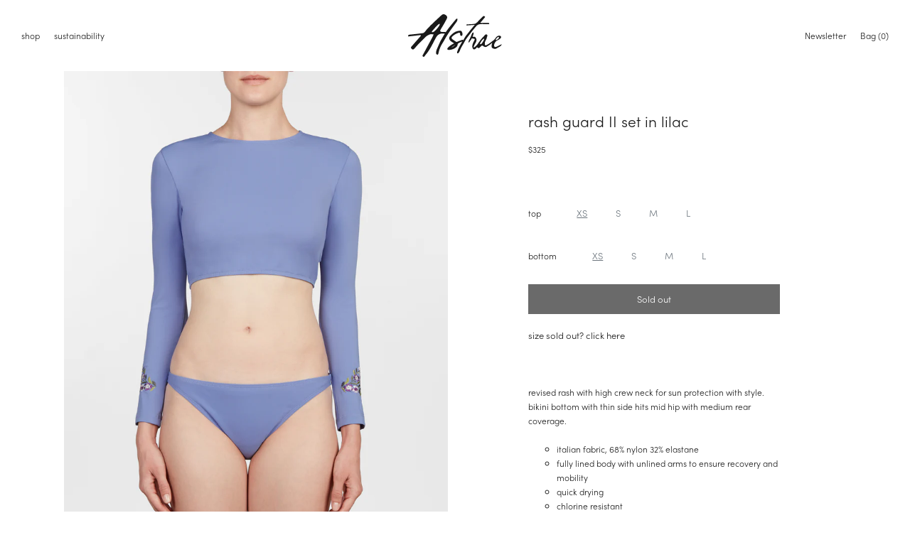

--- FILE ---
content_type: text/html; charset=utf-8
request_url: https://alstrae.com/products/copy-of-rash-guard-ii-set-in-lilac
body_size: 17651
content:


<!doctype html>

<html lang="en">

  <head>

    <title>

      Alstrae | embroidered womens swimwear | rash guard in lilac

    </title>

    <meta charset="utf-8"/>

    <meta http-equiv="X-UA-Compatible" content="IE=edge"/>

    <meta name="description" content="revised rash with high crew neck for sun protection with style. bikini bottom with thin side hits mid hip with medium rear coverage. each silhouette is a canvas for Alstrae&#39;s signature embroidery."/>

    <meta name="viewport" content="width=device-width , initial-scale=1 , shrink-to-fit=no"/>

     <link rel="stylesheet" href="https://cdnjs.cloudflare.com/ajax/libs/slick-carousel/1.9.0/slick-theme.min.css"/>

    <link rel="stylesheet" href="https://cdnjs.cloudflare.com/ajax/libs/slick-carousel/1.9.0/slick.min.css"/>

    

      <link rel="shortcut icon" type="image/png" href="//alstrae.com/cdn/shop/files/Alstrae_Black_4_32x32.png?v=1613536295"/>

    

    <link rel="stylesheet" href="https://use.typekit.net/wws8vzc.css"/>

    <link rel="canonical" href="https://alstrae.com/products/copy-of-rash-guard-ii-set-in-lilac"/>

    
<link type="text/css" href="//alstrae.com/cdn/shop/t/4/assets/layout.theme.css?v=25580358312785374961551914352" rel="stylesheet">

    <script>window.performance && window.performance.mark && window.performance.mark('shopify.content_for_header.start');</script><meta id="shopify-digital-wallet" name="shopify-digital-wallet" content="/7765950528/digital_wallets/dialog">
<meta name="shopify-checkout-api-token" content="1b41769aefee7b690a2d3643c9f2448d">
<meta id="in-context-paypal-metadata" data-shop-id="7765950528" data-venmo-supported="false" data-environment="production" data-locale="en_US" data-paypal-v4="true" data-currency="USD">
<link rel="alternate" type="application/json+oembed" href="https://alstrae.com/products/copy-of-rash-guard-ii-set-in-lilac.oembed">
<script async="async" src="/checkouts/internal/preloads.js?locale=en-US"></script>
<script id="shopify-features" type="application/json">{"accessToken":"1b41769aefee7b690a2d3643c9f2448d","betas":["rich-media-storefront-analytics"],"domain":"alstrae.com","predictiveSearch":true,"shopId":7765950528,"locale":"en"}</script>
<script>var Shopify = Shopify || {};
Shopify.shop = "alstrae.myshopify.com";
Shopify.locale = "en";
Shopify.currency = {"active":"USD","rate":"1.0"};
Shopify.country = "US";
Shopify.theme = {"name":"Mote — Backup","id":71317618752,"schema_name":null,"schema_version":null,"theme_store_id":null,"role":"main"};
Shopify.theme.handle = "null";
Shopify.theme.style = {"id":null,"handle":null};
Shopify.cdnHost = "alstrae.com/cdn";
Shopify.routes = Shopify.routes || {};
Shopify.routes.root = "/";</script>
<script type="module">!function(o){(o.Shopify=o.Shopify||{}).modules=!0}(window);</script>
<script>!function(o){function n(){var o=[];function n(){o.push(Array.prototype.slice.apply(arguments))}return n.q=o,n}var t=o.Shopify=o.Shopify||{};t.loadFeatures=n(),t.autoloadFeatures=n()}(window);</script>
<script id="shop-js-analytics" type="application/json">{"pageType":"product"}</script>
<script defer="defer" async type="module" src="//alstrae.com/cdn/shopifycloud/shop-js/modules/v2/client.init-shop-cart-sync_C5BV16lS.en.esm.js"></script>
<script defer="defer" async type="module" src="//alstrae.com/cdn/shopifycloud/shop-js/modules/v2/chunk.common_CygWptCX.esm.js"></script>
<script type="module">
  await import("//alstrae.com/cdn/shopifycloud/shop-js/modules/v2/client.init-shop-cart-sync_C5BV16lS.en.esm.js");
await import("//alstrae.com/cdn/shopifycloud/shop-js/modules/v2/chunk.common_CygWptCX.esm.js");

  window.Shopify.SignInWithShop?.initShopCartSync?.({"fedCMEnabled":true,"windoidEnabled":true});

</script>
<script>(function() {
  var isLoaded = false;
  function asyncLoad() {
    if (isLoaded) return;
    isLoaded = true;
    var urls = ["\/\/www.powr.io\/powr.js?powr-token=alstrae.myshopify.com\u0026external-type=shopify\u0026shop=alstrae.myshopify.com","https:\/\/chimpstatic.com\/mcjs-connected\/js\/users\/eeba3714cc0b7ec63435b4873\/0a9f94b45142f9fead143bf3a.js?shop=alstrae.myshopify.com","\/\/app.backinstock.org\/widget\/13889_1675165498.js?category=bis\u0026v=6\u0026shop=alstrae.myshopify.com"];
    for (var i = 0; i < urls.length; i++) {
      var s = document.createElement('script');
      s.type = 'text/javascript';
      s.async = true;
      s.src = urls[i];
      var x = document.getElementsByTagName('script')[0];
      x.parentNode.insertBefore(s, x);
    }
  };
  if(window.attachEvent) {
    window.attachEvent('onload', asyncLoad);
  } else {
    window.addEventListener('load', asyncLoad, false);
  }
})();</script>
<script id="__st">var __st={"a":7765950528,"offset":-28800,"reqid":"253de13a-9528-4ee0-b665-0db6bce6d010-1768662034","pageurl":"alstrae.com\/products\/copy-of-rash-guard-ii-set-in-lilac","u":"87ab56c17bf8","p":"product","rtyp":"product","rid":4345900433472};</script>
<script>window.ShopifyPaypalV4VisibilityTracking = true;</script>
<script id="captcha-bootstrap">!function(){'use strict';const t='contact',e='account',n='new_comment',o=[[t,t],['blogs',n],['comments',n],[t,'customer']],c=[[e,'customer_login'],[e,'guest_login'],[e,'recover_customer_password'],[e,'create_customer']],r=t=>t.map((([t,e])=>`form[action*='/${t}']:not([data-nocaptcha='true']) input[name='form_type'][value='${e}']`)).join(','),a=t=>()=>t?[...document.querySelectorAll(t)].map((t=>t.form)):[];function s(){const t=[...o],e=r(t);return a(e)}const i='password',u='form_key',d=['recaptcha-v3-token','g-recaptcha-response','h-captcha-response',i],f=()=>{try{return window.sessionStorage}catch{return}},m='__shopify_v',_=t=>t.elements[u];function p(t,e,n=!1){try{const o=window.sessionStorage,c=JSON.parse(o.getItem(e)),{data:r}=function(t){const{data:e,action:n}=t;return t[m]||n?{data:e,action:n}:{data:t,action:n}}(c);for(const[e,n]of Object.entries(r))t.elements[e]&&(t.elements[e].value=n);n&&o.removeItem(e)}catch(o){console.error('form repopulation failed',{error:o})}}const l='form_type',E='cptcha';function T(t){t.dataset[E]=!0}const w=window,h=w.document,L='Shopify',v='ce_forms',y='captcha';let A=!1;((t,e)=>{const n=(g='f06e6c50-85a8-45c8-87d0-21a2b65856fe',I='https://cdn.shopify.com/shopifycloud/storefront-forms-hcaptcha/ce_storefront_forms_captcha_hcaptcha.v1.5.2.iife.js',D={infoText:'Protected by hCaptcha',privacyText:'Privacy',termsText:'Terms'},(t,e,n)=>{const o=w[L][v],c=o.bindForm;if(c)return c(t,g,e,D).then(n);var r;o.q.push([[t,g,e,D],n]),r=I,A||(h.body.append(Object.assign(h.createElement('script'),{id:'captcha-provider',async:!0,src:r})),A=!0)});var g,I,D;w[L]=w[L]||{},w[L][v]=w[L][v]||{},w[L][v].q=[],w[L][y]=w[L][y]||{},w[L][y].protect=function(t,e){n(t,void 0,e),T(t)},Object.freeze(w[L][y]),function(t,e,n,w,h,L){const[v,y,A,g]=function(t,e,n){const i=e?o:[],u=t?c:[],d=[...i,...u],f=r(d),m=r(i),_=r(d.filter((([t,e])=>n.includes(e))));return[a(f),a(m),a(_),s()]}(w,h,L),I=t=>{const e=t.target;return e instanceof HTMLFormElement?e:e&&e.form},D=t=>v().includes(t);t.addEventListener('submit',(t=>{const e=I(t);if(!e)return;const n=D(e)&&!e.dataset.hcaptchaBound&&!e.dataset.recaptchaBound,o=_(e),c=g().includes(e)&&(!o||!o.value);(n||c)&&t.preventDefault(),c&&!n&&(function(t){try{if(!f())return;!function(t){const e=f();if(!e)return;const n=_(t);if(!n)return;const o=n.value;o&&e.removeItem(o)}(t);const e=Array.from(Array(32),(()=>Math.random().toString(36)[2])).join('');!function(t,e){_(t)||t.append(Object.assign(document.createElement('input'),{type:'hidden',name:u})),t.elements[u].value=e}(t,e),function(t,e){const n=f();if(!n)return;const o=[...t.querySelectorAll(`input[type='${i}']`)].map((({name:t})=>t)),c=[...d,...o],r={};for(const[a,s]of new FormData(t).entries())c.includes(a)||(r[a]=s);n.setItem(e,JSON.stringify({[m]:1,action:t.action,data:r}))}(t,e)}catch(e){console.error('failed to persist form',e)}}(e),e.submit())}));const S=(t,e)=>{t&&!t.dataset[E]&&(n(t,e.some((e=>e===t))),T(t))};for(const o of['focusin','change'])t.addEventListener(o,(t=>{const e=I(t);D(e)&&S(e,y())}));const B=e.get('form_key'),M=e.get(l),P=B&&M;t.addEventListener('DOMContentLoaded',(()=>{const t=y();if(P)for(const e of t)e.elements[l].value===M&&p(e,B);[...new Set([...A(),...v().filter((t=>'true'===t.dataset.shopifyCaptcha))])].forEach((e=>S(e,t)))}))}(h,new URLSearchParams(w.location.search),n,t,e,['guest_login'])})(!0,!0)}();</script>
<script integrity="sha256-4kQ18oKyAcykRKYeNunJcIwy7WH5gtpwJnB7kiuLZ1E=" data-source-attribution="shopify.loadfeatures" defer="defer" src="//alstrae.com/cdn/shopifycloud/storefront/assets/storefront/load_feature-a0a9edcb.js" crossorigin="anonymous"></script>
<script data-source-attribution="shopify.dynamic_checkout.dynamic.init">var Shopify=Shopify||{};Shopify.PaymentButton=Shopify.PaymentButton||{isStorefrontPortableWallets:!0,init:function(){window.Shopify.PaymentButton.init=function(){};var t=document.createElement("script");t.src="https://alstrae.com/cdn/shopifycloud/portable-wallets/latest/portable-wallets.en.js",t.type="module",document.head.appendChild(t)}};
</script>
<script data-source-attribution="shopify.dynamic_checkout.buyer_consent">
  function portableWalletsHideBuyerConsent(e){var t=document.getElementById("shopify-buyer-consent"),n=document.getElementById("shopify-subscription-policy-button");t&&n&&(t.classList.add("hidden"),t.setAttribute("aria-hidden","true"),n.removeEventListener("click",e))}function portableWalletsShowBuyerConsent(e){var t=document.getElementById("shopify-buyer-consent"),n=document.getElementById("shopify-subscription-policy-button");t&&n&&(t.classList.remove("hidden"),t.removeAttribute("aria-hidden"),n.addEventListener("click",e))}window.Shopify?.PaymentButton&&(window.Shopify.PaymentButton.hideBuyerConsent=portableWalletsHideBuyerConsent,window.Shopify.PaymentButton.showBuyerConsent=portableWalletsShowBuyerConsent);
</script>
<script data-source-attribution="shopify.dynamic_checkout.cart.bootstrap">document.addEventListener("DOMContentLoaded",(function(){function t(){return document.querySelector("shopify-accelerated-checkout-cart, shopify-accelerated-checkout")}if(t())Shopify.PaymentButton.init();else{new MutationObserver((function(e,n){t()&&(Shopify.PaymentButton.init(),n.disconnect())})).observe(document.body,{childList:!0,subtree:!0})}}));
</script>
<link id="shopify-accelerated-checkout-styles" rel="stylesheet" media="screen" href="https://alstrae.com/cdn/shopifycloud/portable-wallets/latest/accelerated-checkout-backwards-compat.css" crossorigin="anonymous">
<style id="shopify-accelerated-checkout-cart">
        #shopify-buyer-consent {
  margin-top: 1em;
  display: inline-block;
  width: 100%;
}

#shopify-buyer-consent.hidden {
  display: none;
}

#shopify-subscription-policy-button {
  background: none;
  border: none;
  padding: 0;
  text-decoration: underline;
  font-size: inherit;
  cursor: pointer;
}

#shopify-subscription-policy-button::before {
  box-shadow: none;
}

      </style>
<script id="sections-script" data-sections="product" defer="defer" src="//alstrae.com/cdn/shop/t/4/compiled_assets/scripts.js?214"></script>
<script>window.performance && window.performance.mark && window.performance.mark('shopify.content_for_header.end');</script>

    <style>

      .layer {

        overflow-x : hidden;

      }

      @media( min-width : 992px ) {

        .layer {

          overflow-x : visible;

        }

      }

      .group {

        transition : transform 300ms ease;

      }

      .stage-open .group {

        transform : translateX( 250px );

      }

      .stage-shelf {

        transition : transform 300ms ease;

        -webkit-overflow-scrolling : touch;

        transform : translateX( -250px );

        position : fixed !important;

        z-index : 1030 !important;

        overflow-y : auto;

      }

      .stage-open + .stage-shelf {

        transform : translateX( 0 );

      }

      [data-toggle="stage"] polyline {

        transition : transform 300ms ease;

        transform-origin : 13.333px;

        transform : rotate( 0deg );

      }

      .stage-open [data-toggle="stage"] polyline:first-of-type {

        transform : rotate( -45deg );

      }

      .stage-open [data-toggle="stage"] polyline:last-of-type {

        transform : rotate( 45deg );

      }

      .navbar .dropdown:hover .dropdown-menu {

        display : block;

      }

    </style>

  <meta property="og:image" content="https://cdn.shopify.com/s/files/1/0077/6595/0528/products/Rashguard_Lilac_0030.jpg?v=1579620126" />
<meta property="og:image:secure_url" content="https://cdn.shopify.com/s/files/1/0077/6595/0528/products/Rashguard_Lilac_0030.jpg?v=1579620126" />
<meta property="og:image:width" content="4000" />
<meta property="og:image:height" content="5000" />
<meta property="og:image:alt" content="rash guard II set in lilac - ALSTRAE" />
<link href="https://monorail-edge.shopifysvc.com" rel="dns-prefetch">
<script>(function(){if ("sendBeacon" in navigator && "performance" in window) {try {var session_token_from_headers = performance.getEntriesByType('navigation')[0].serverTiming.find(x => x.name == '_s').description;} catch {var session_token_from_headers = undefined;}var session_cookie_matches = document.cookie.match(/_shopify_s=([^;]*)/);var session_token_from_cookie = session_cookie_matches && session_cookie_matches.length === 2 ? session_cookie_matches[1] : "";var session_token = session_token_from_headers || session_token_from_cookie || "";function handle_abandonment_event(e) {var entries = performance.getEntries().filter(function(entry) {return /monorail-edge.shopifysvc.com/.test(entry.name);});if (!window.abandonment_tracked && entries.length === 0) {window.abandonment_tracked = true;var currentMs = Date.now();var navigation_start = performance.timing.navigationStart;var payload = {shop_id: 7765950528,url: window.location.href,navigation_start,duration: currentMs - navigation_start,session_token,page_type: "product"};window.navigator.sendBeacon("https://monorail-edge.shopifysvc.com/v1/produce", JSON.stringify({schema_id: "online_store_buyer_site_abandonment/1.1",payload: payload,metadata: {event_created_at_ms: currentMs,event_sent_at_ms: currentMs}}));}}window.addEventListener('pagehide', handle_abandonment_event);}}());</script>
<script id="web-pixels-manager-setup">(function e(e,d,r,n,o){if(void 0===o&&(o={}),!Boolean(null===(a=null===(i=window.Shopify)||void 0===i?void 0:i.analytics)||void 0===a?void 0:a.replayQueue)){var i,a;window.Shopify=window.Shopify||{};var t=window.Shopify;t.analytics=t.analytics||{};var s=t.analytics;s.replayQueue=[],s.publish=function(e,d,r){return s.replayQueue.push([e,d,r]),!0};try{self.performance.mark("wpm:start")}catch(e){}var l=function(){var e={modern:/Edge?\/(1{2}[4-9]|1[2-9]\d|[2-9]\d{2}|\d{4,})\.\d+(\.\d+|)|Firefox\/(1{2}[4-9]|1[2-9]\d|[2-9]\d{2}|\d{4,})\.\d+(\.\d+|)|Chrom(ium|e)\/(9{2}|\d{3,})\.\d+(\.\d+|)|(Maci|X1{2}).+ Version\/(15\.\d+|(1[6-9]|[2-9]\d|\d{3,})\.\d+)([,.]\d+|)( \(\w+\)|)( Mobile\/\w+|) Safari\/|Chrome.+OPR\/(9{2}|\d{3,})\.\d+\.\d+|(CPU[ +]OS|iPhone[ +]OS|CPU[ +]iPhone|CPU IPhone OS|CPU iPad OS)[ +]+(15[._]\d+|(1[6-9]|[2-9]\d|\d{3,})[._]\d+)([._]\d+|)|Android:?[ /-](13[3-9]|1[4-9]\d|[2-9]\d{2}|\d{4,})(\.\d+|)(\.\d+|)|Android.+Firefox\/(13[5-9]|1[4-9]\d|[2-9]\d{2}|\d{4,})\.\d+(\.\d+|)|Android.+Chrom(ium|e)\/(13[3-9]|1[4-9]\d|[2-9]\d{2}|\d{4,})\.\d+(\.\d+|)|SamsungBrowser\/([2-9]\d|\d{3,})\.\d+/,legacy:/Edge?\/(1[6-9]|[2-9]\d|\d{3,})\.\d+(\.\d+|)|Firefox\/(5[4-9]|[6-9]\d|\d{3,})\.\d+(\.\d+|)|Chrom(ium|e)\/(5[1-9]|[6-9]\d|\d{3,})\.\d+(\.\d+|)([\d.]+$|.*Safari\/(?![\d.]+ Edge\/[\d.]+$))|(Maci|X1{2}).+ Version\/(10\.\d+|(1[1-9]|[2-9]\d|\d{3,})\.\d+)([,.]\d+|)( \(\w+\)|)( Mobile\/\w+|) Safari\/|Chrome.+OPR\/(3[89]|[4-9]\d|\d{3,})\.\d+\.\d+|(CPU[ +]OS|iPhone[ +]OS|CPU[ +]iPhone|CPU IPhone OS|CPU iPad OS)[ +]+(10[._]\d+|(1[1-9]|[2-9]\d|\d{3,})[._]\d+)([._]\d+|)|Android:?[ /-](13[3-9]|1[4-9]\d|[2-9]\d{2}|\d{4,})(\.\d+|)(\.\d+|)|Mobile Safari.+OPR\/([89]\d|\d{3,})\.\d+\.\d+|Android.+Firefox\/(13[5-9]|1[4-9]\d|[2-9]\d{2}|\d{4,})\.\d+(\.\d+|)|Android.+Chrom(ium|e)\/(13[3-9]|1[4-9]\d|[2-9]\d{2}|\d{4,})\.\d+(\.\d+|)|Android.+(UC? ?Browser|UCWEB|U3)[ /]?(15\.([5-9]|\d{2,})|(1[6-9]|[2-9]\d|\d{3,})\.\d+)\.\d+|SamsungBrowser\/(5\.\d+|([6-9]|\d{2,})\.\d+)|Android.+MQ{2}Browser\/(14(\.(9|\d{2,})|)|(1[5-9]|[2-9]\d|\d{3,})(\.\d+|))(\.\d+|)|K[Aa][Ii]OS\/(3\.\d+|([4-9]|\d{2,})\.\d+)(\.\d+|)/},d=e.modern,r=e.legacy,n=navigator.userAgent;return n.match(d)?"modern":n.match(r)?"legacy":"unknown"}(),u="modern"===l?"modern":"legacy",c=(null!=n?n:{modern:"",legacy:""})[u],f=function(e){return[e.baseUrl,"/wpm","/b",e.hashVersion,"modern"===e.buildTarget?"m":"l",".js"].join("")}({baseUrl:d,hashVersion:r,buildTarget:u}),m=function(e){var d=e.version,r=e.bundleTarget,n=e.surface,o=e.pageUrl,i=e.monorailEndpoint;return{emit:function(e){var a=e.status,t=e.errorMsg,s=(new Date).getTime(),l=JSON.stringify({metadata:{event_sent_at_ms:s},events:[{schema_id:"web_pixels_manager_load/3.1",payload:{version:d,bundle_target:r,page_url:o,status:a,surface:n,error_msg:t},metadata:{event_created_at_ms:s}}]});if(!i)return console&&console.warn&&console.warn("[Web Pixels Manager] No Monorail endpoint provided, skipping logging."),!1;try{return self.navigator.sendBeacon.bind(self.navigator)(i,l)}catch(e){}var u=new XMLHttpRequest;try{return u.open("POST",i,!0),u.setRequestHeader("Content-Type","text/plain"),u.send(l),!0}catch(e){return console&&console.warn&&console.warn("[Web Pixels Manager] Got an unhandled error while logging to Monorail."),!1}}}}({version:r,bundleTarget:l,surface:e.surface,pageUrl:self.location.href,monorailEndpoint:e.monorailEndpoint});try{o.browserTarget=l,function(e){var d=e.src,r=e.async,n=void 0===r||r,o=e.onload,i=e.onerror,a=e.sri,t=e.scriptDataAttributes,s=void 0===t?{}:t,l=document.createElement("script"),u=document.querySelector("head"),c=document.querySelector("body");if(l.async=n,l.src=d,a&&(l.integrity=a,l.crossOrigin="anonymous"),s)for(var f in s)if(Object.prototype.hasOwnProperty.call(s,f))try{l.dataset[f]=s[f]}catch(e){}if(o&&l.addEventListener("load",o),i&&l.addEventListener("error",i),u)u.appendChild(l);else{if(!c)throw new Error("Did not find a head or body element to append the script");c.appendChild(l)}}({src:f,async:!0,onload:function(){if(!function(){var e,d;return Boolean(null===(d=null===(e=window.Shopify)||void 0===e?void 0:e.analytics)||void 0===d?void 0:d.initialized)}()){var d=window.webPixelsManager.init(e)||void 0;if(d){var r=window.Shopify.analytics;r.replayQueue.forEach((function(e){var r=e[0],n=e[1],o=e[2];d.publishCustomEvent(r,n,o)})),r.replayQueue=[],r.publish=d.publishCustomEvent,r.visitor=d.visitor,r.initialized=!0}}},onerror:function(){return m.emit({status:"failed",errorMsg:"".concat(f," has failed to load")})},sri:function(e){var d=/^sha384-[A-Za-z0-9+/=]+$/;return"string"==typeof e&&d.test(e)}(c)?c:"",scriptDataAttributes:o}),m.emit({status:"loading"})}catch(e){m.emit({status:"failed",errorMsg:(null==e?void 0:e.message)||"Unknown error"})}}})({shopId: 7765950528,storefrontBaseUrl: "https://alstrae.com",extensionsBaseUrl: "https://extensions.shopifycdn.com/cdn/shopifycloud/web-pixels-manager",monorailEndpoint: "https://monorail-edge.shopifysvc.com/unstable/produce_batch",surface: "storefront-renderer",enabledBetaFlags: ["2dca8a86"],webPixelsConfigList: [{"id":"59637935","eventPayloadVersion":"v1","runtimeContext":"LAX","scriptVersion":"1","type":"CUSTOM","privacyPurposes":["MARKETING"],"name":"Meta pixel (migrated)"},{"id":"84574383","eventPayloadVersion":"v1","runtimeContext":"LAX","scriptVersion":"1","type":"CUSTOM","privacyPurposes":["ANALYTICS"],"name":"Google Analytics tag (migrated)"},{"id":"shopify-app-pixel","configuration":"{}","eventPayloadVersion":"v1","runtimeContext":"STRICT","scriptVersion":"0450","apiClientId":"shopify-pixel","type":"APP","privacyPurposes":["ANALYTICS","MARKETING"]},{"id":"shopify-custom-pixel","eventPayloadVersion":"v1","runtimeContext":"LAX","scriptVersion":"0450","apiClientId":"shopify-pixel","type":"CUSTOM","privacyPurposes":["ANALYTICS","MARKETING"]}],isMerchantRequest: false,initData: {"shop":{"name":"Alstrae","paymentSettings":{"currencyCode":"USD"},"myshopifyDomain":"alstrae.myshopify.com","countryCode":"US","storefrontUrl":"https:\/\/alstrae.com"},"customer":null,"cart":null,"checkout":null,"productVariants":[{"price":{"amount":325.0,"currencyCode":"USD"},"product":{"title":"rash guard II set in lilac","vendor":"ALSTRAE","id":"4345900433472","untranslatedTitle":"rash guard II set in lilac","url":"\/products\/copy-of-rash-guard-ii-set-in-lilac","type":""},"id":"31163328168000","image":{"src":"\/\/alstrae.com\/cdn\/shop\/products\/Rashguard_Lilac_0030.jpg?v=1579620126"},"sku":"005_2_XS\/XS","title":"XS \/ XS","untranslatedTitle":"XS \/ XS"},{"price":{"amount":325.0,"currencyCode":"USD"},"product":{"title":"rash guard II set in lilac","vendor":"ALSTRAE","id":"4345900433472","untranslatedTitle":"rash guard II set in lilac","url":"\/products\/copy-of-rash-guard-ii-set-in-lilac","type":""},"id":"31163328200768","image":{"src":"\/\/alstrae.com\/cdn\/shop\/products\/Rashguard_Lilac_0030.jpg?v=1579620126"},"sku":"005_2_XS\/S","title":"XS \/ S","untranslatedTitle":"XS \/ S"},{"price":{"amount":325.0,"currencyCode":"USD"},"product":{"title":"rash guard II set in lilac","vendor":"ALSTRAE","id":"4345900433472","untranslatedTitle":"rash guard II set in lilac","url":"\/products\/copy-of-rash-guard-ii-set-in-lilac","type":""},"id":"31163328233536","image":{"src":"\/\/alstrae.com\/cdn\/shop\/products\/Rashguard_Lilac_0030.jpg?v=1579620126"},"sku":"005_2_XS\/M","title":"XS \/ M","untranslatedTitle":"XS \/ M"},{"price":{"amount":325.0,"currencyCode":"USD"},"product":{"title":"rash guard II set in lilac","vendor":"ALSTRAE","id":"4345900433472","untranslatedTitle":"rash guard II set in lilac","url":"\/products\/copy-of-rash-guard-ii-set-in-lilac","type":""},"id":"31163328266304","image":{"src":"\/\/alstrae.com\/cdn\/shop\/products\/Rashguard_Lilac_0030.jpg?v=1579620126"},"sku":"005_2_XS\/L","title":"XS \/ L","untranslatedTitle":"XS \/ L"},{"price":{"amount":325.0,"currencyCode":"USD"},"product":{"title":"rash guard II set in lilac","vendor":"ALSTRAE","id":"4345900433472","untranslatedTitle":"rash guard II set in lilac","url":"\/products\/copy-of-rash-guard-ii-set-in-lilac","type":""},"id":"31163328299072","image":{"src":"\/\/alstrae.com\/cdn\/shop\/products\/Rashguard_Lilac_0030.jpg?v=1579620126"},"sku":"005_2_S\/XS","title":"S \/ XS","untranslatedTitle":"S \/ XS"},{"price":{"amount":325.0,"currencyCode":"USD"},"product":{"title":"rash guard II set in lilac","vendor":"ALSTRAE","id":"4345900433472","untranslatedTitle":"rash guard II set in lilac","url":"\/products\/copy-of-rash-guard-ii-set-in-lilac","type":""},"id":"31163328331840","image":{"src":"\/\/alstrae.com\/cdn\/shop\/products\/Rashguard_Lilac_0030.jpg?v=1579620126"},"sku":"005_2_S\/S","title":"S \/ S","untranslatedTitle":"S \/ S"},{"price":{"amount":325.0,"currencyCode":"USD"},"product":{"title":"rash guard II set in lilac","vendor":"ALSTRAE","id":"4345900433472","untranslatedTitle":"rash guard II set in lilac","url":"\/products\/copy-of-rash-guard-ii-set-in-lilac","type":""},"id":"31163328364608","image":{"src":"\/\/alstrae.com\/cdn\/shop\/products\/Rashguard_Lilac_0030.jpg?v=1579620126"},"sku":"005_2_S\/M","title":"S \/ M","untranslatedTitle":"S \/ M"},{"price":{"amount":325.0,"currencyCode":"USD"},"product":{"title":"rash guard II set in lilac","vendor":"ALSTRAE","id":"4345900433472","untranslatedTitle":"rash guard II set in lilac","url":"\/products\/copy-of-rash-guard-ii-set-in-lilac","type":""},"id":"31163328397376","image":{"src":"\/\/alstrae.com\/cdn\/shop\/products\/Rashguard_Lilac_0030.jpg?v=1579620126"},"sku":"005_2_S\/L","title":"S \/ L","untranslatedTitle":"S \/ L"},{"price":{"amount":325.0,"currencyCode":"USD"},"product":{"title":"rash guard II set in lilac","vendor":"ALSTRAE","id":"4345900433472","untranslatedTitle":"rash guard II set in lilac","url":"\/products\/copy-of-rash-guard-ii-set-in-lilac","type":""},"id":"31163328430144","image":{"src":"\/\/alstrae.com\/cdn\/shop\/products\/Rashguard_Lilac_0030.jpg?v=1579620126"},"sku":"005_2_M\/XS","title":"M \/ XS","untranslatedTitle":"M \/ XS"},{"price":{"amount":325.0,"currencyCode":"USD"},"product":{"title":"rash guard II set in lilac","vendor":"ALSTRAE","id":"4345900433472","untranslatedTitle":"rash guard II set in lilac","url":"\/products\/copy-of-rash-guard-ii-set-in-lilac","type":""},"id":"31163328462912","image":{"src":"\/\/alstrae.com\/cdn\/shop\/products\/Rashguard_Lilac_0030.jpg?v=1579620126"},"sku":"005_2_M\/S","title":"M \/ S","untranslatedTitle":"M \/ S"},{"price":{"amount":325.0,"currencyCode":"USD"},"product":{"title":"rash guard II set in lilac","vendor":"ALSTRAE","id":"4345900433472","untranslatedTitle":"rash guard II set in lilac","url":"\/products\/copy-of-rash-guard-ii-set-in-lilac","type":""},"id":"31163328495680","image":{"src":"\/\/alstrae.com\/cdn\/shop\/products\/Rashguard_Lilac_0030.jpg?v=1579620126"},"sku":"005_2_M\/M","title":"M \/ M","untranslatedTitle":"M \/ M"},{"price":{"amount":325.0,"currencyCode":"USD"},"product":{"title":"rash guard II set in lilac","vendor":"ALSTRAE","id":"4345900433472","untranslatedTitle":"rash guard II set in lilac","url":"\/products\/copy-of-rash-guard-ii-set-in-lilac","type":""},"id":"31163328528448","image":{"src":"\/\/alstrae.com\/cdn\/shop\/products\/Rashguard_Lilac_0030.jpg?v=1579620126"},"sku":"005_2_M\/L","title":"M \/ L","untranslatedTitle":"M \/ L"},{"price":{"amount":325.0,"currencyCode":"USD"},"product":{"title":"rash guard II set in lilac","vendor":"ALSTRAE","id":"4345900433472","untranslatedTitle":"rash guard II set in lilac","url":"\/products\/copy-of-rash-guard-ii-set-in-lilac","type":""},"id":"31163328561216","image":{"src":"\/\/alstrae.com\/cdn\/shop\/products\/Rashguard_Lilac_0030.jpg?v=1579620126"},"sku":"005_2_L\/XS","title":"L \/ XS","untranslatedTitle":"L \/ XS"},{"price":{"amount":325.0,"currencyCode":"USD"},"product":{"title":"rash guard II set in lilac","vendor":"ALSTRAE","id":"4345900433472","untranslatedTitle":"rash guard II set in lilac","url":"\/products\/copy-of-rash-guard-ii-set-in-lilac","type":""},"id":"31163328593984","image":{"src":"\/\/alstrae.com\/cdn\/shop\/products\/Rashguard_Lilac_0030.jpg?v=1579620126"},"sku":"005_2_L\/S","title":"L \/ S","untranslatedTitle":"L \/ S"},{"price":{"amount":325.0,"currencyCode":"USD"},"product":{"title":"rash guard II set in lilac","vendor":"ALSTRAE","id":"4345900433472","untranslatedTitle":"rash guard II set in lilac","url":"\/products\/copy-of-rash-guard-ii-set-in-lilac","type":""},"id":"31163328626752","image":{"src":"\/\/alstrae.com\/cdn\/shop\/products\/Rashguard_Lilac_0030.jpg?v=1579620126"},"sku":"005_2_L\/M","title":"L \/ M","untranslatedTitle":"L \/ M"},{"price":{"amount":325.0,"currencyCode":"USD"},"product":{"title":"rash guard II set in lilac","vendor":"ALSTRAE","id":"4345900433472","untranslatedTitle":"rash guard II set in lilac","url":"\/products\/copy-of-rash-guard-ii-set-in-lilac","type":""},"id":"31163328659520","image":{"src":"\/\/alstrae.com\/cdn\/shop\/products\/Rashguard_Lilac_0030.jpg?v=1579620126"},"sku":"005_2_L\/L","title":"L \/ L","untranslatedTitle":"L \/ L"}],"purchasingCompany":null},},"https://alstrae.com/cdn","fcfee988w5aeb613cpc8e4bc33m6693e112",{"modern":"","legacy":""},{"shopId":"7765950528","storefrontBaseUrl":"https:\/\/alstrae.com","extensionBaseUrl":"https:\/\/extensions.shopifycdn.com\/cdn\/shopifycloud\/web-pixels-manager","surface":"storefront-renderer","enabledBetaFlags":"[\"2dca8a86\"]","isMerchantRequest":"false","hashVersion":"fcfee988w5aeb613cpc8e4bc33m6693e112","publish":"custom","events":"[[\"page_viewed\",{}],[\"product_viewed\",{\"productVariant\":{\"price\":{\"amount\":325.0,\"currencyCode\":\"USD\"},\"product\":{\"title\":\"rash guard II set in lilac\",\"vendor\":\"ALSTRAE\",\"id\":\"4345900433472\",\"untranslatedTitle\":\"rash guard II set in lilac\",\"url\":\"\/products\/copy-of-rash-guard-ii-set-in-lilac\",\"type\":\"\"},\"id\":\"31163328168000\",\"image\":{\"src\":\"\/\/alstrae.com\/cdn\/shop\/products\/Rashguard_Lilac_0030.jpg?v=1579620126\"},\"sku\":\"005_2_XS\/XS\",\"title\":\"XS \/ XS\",\"untranslatedTitle\":\"XS \/ XS\"}}]]"});</script><script>
  window.ShopifyAnalytics = window.ShopifyAnalytics || {};
  window.ShopifyAnalytics.meta = window.ShopifyAnalytics.meta || {};
  window.ShopifyAnalytics.meta.currency = 'USD';
  var meta = {"product":{"id":4345900433472,"gid":"gid:\/\/shopify\/Product\/4345900433472","vendor":"ALSTRAE","type":"","handle":"copy-of-rash-guard-ii-set-in-lilac","variants":[{"id":31163328168000,"price":32500,"name":"rash guard II set in lilac - XS \/ XS","public_title":"XS \/ XS","sku":"005_2_XS\/XS"},{"id":31163328200768,"price":32500,"name":"rash guard II set in lilac - XS \/ S","public_title":"XS \/ S","sku":"005_2_XS\/S"},{"id":31163328233536,"price":32500,"name":"rash guard II set in lilac - XS \/ M","public_title":"XS \/ M","sku":"005_2_XS\/M"},{"id":31163328266304,"price":32500,"name":"rash guard II set in lilac - XS \/ L","public_title":"XS \/ L","sku":"005_2_XS\/L"},{"id":31163328299072,"price":32500,"name":"rash guard II set in lilac - S \/ XS","public_title":"S \/ XS","sku":"005_2_S\/XS"},{"id":31163328331840,"price":32500,"name":"rash guard II set in lilac - S \/ S","public_title":"S \/ S","sku":"005_2_S\/S"},{"id":31163328364608,"price":32500,"name":"rash guard II set in lilac - S \/ M","public_title":"S \/ M","sku":"005_2_S\/M"},{"id":31163328397376,"price":32500,"name":"rash guard II set in lilac - S \/ L","public_title":"S \/ L","sku":"005_2_S\/L"},{"id":31163328430144,"price":32500,"name":"rash guard II set in lilac - M \/ XS","public_title":"M \/ XS","sku":"005_2_M\/XS"},{"id":31163328462912,"price":32500,"name":"rash guard II set in lilac - M \/ S","public_title":"M \/ S","sku":"005_2_M\/S"},{"id":31163328495680,"price":32500,"name":"rash guard II set in lilac - M \/ M","public_title":"M \/ M","sku":"005_2_M\/M"},{"id":31163328528448,"price":32500,"name":"rash guard II set in lilac - M \/ L","public_title":"M \/ L","sku":"005_2_M\/L"},{"id":31163328561216,"price":32500,"name":"rash guard II set in lilac - L \/ XS","public_title":"L \/ XS","sku":"005_2_L\/XS"},{"id":31163328593984,"price":32500,"name":"rash guard II set in lilac - L \/ S","public_title":"L \/ S","sku":"005_2_L\/S"},{"id":31163328626752,"price":32500,"name":"rash guard II set in lilac - L \/ M","public_title":"L \/ M","sku":"005_2_L\/M"},{"id":31163328659520,"price":32500,"name":"rash guard II set in lilac - L \/ L","public_title":"L \/ L","sku":"005_2_L\/L"}],"remote":false},"page":{"pageType":"product","resourceType":"product","resourceId":4345900433472,"requestId":"253de13a-9528-4ee0-b665-0db6bce6d010-1768662034"}};
  for (var attr in meta) {
    window.ShopifyAnalytics.meta[attr] = meta[attr];
  }
</script>
<script class="analytics">
  (function () {
    var customDocumentWrite = function(content) {
      var jquery = null;

      if (window.jQuery) {
        jquery = window.jQuery;
      } else if (window.Checkout && window.Checkout.$) {
        jquery = window.Checkout.$;
      }

      if (jquery) {
        jquery('body').append(content);
      }
    };

    var hasLoggedConversion = function(token) {
      if (token) {
        return document.cookie.indexOf('loggedConversion=' + token) !== -1;
      }
      return false;
    }

    var setCookieIfConversion = function(token) {
      if (token) {
        var twoMonthsFromNow = new Date(Date.now());
        twoMonthsFromNow.setMonth(twoMonthsFromNow.getMonth() + 2);

        document.cookie = 'loggedConversion=' + token + '; expires=' + twoMonthsFromNow;
      }
    }

    var trekkie = window.ShopifyAnalytics.lib = window.trekkie = window.trekkie || [];
    if (trekkie.integrations) {
      return;
    }
    trekkie.methods = [
      'identify',
      'page',
      'ready',
      'track',
      'trackForm',
      'trackLink'
    ];
    trekkie.factory = function(method) {
      return function() {
        var args = Array.prototype.slice.call(arguments);
        args.unshift(method);
        trekkie.push(args);
        return trekkie;
      };
    };
    for (var i = 0; i < trekkie.methods.length; i++) {
      var key = trekkie.methods[i];
      trekkie[key] = trekkie.factory(key);
    }
    trekkie.load = function(config) {
      trekkie.config = config || {};
      trekkie.config.initialDocumentCookie = document.cookie;
      var first = document.getElementsByTagName('script')[0];
      var script = document.createElement('script');
      script.type = 'text/javascript';
      script.onerror = function(e) {
        var scriptFallback = document.createElement('script');
        scriptFallback.type = 'text/javascript';
        scriptFallback.onerror = function(error) {
                var Monorail = {
      produce: function produce(monorailDomain, schemaId, payload) {
        var currentMs = new Date().getTime();
        var event = {
          schema_id: schemaId,
          payload: payload,
          metadata: {
            event_created_at_ms: currentMs,
            event_sent_at_ms: currentMs
          }
        };
        return Monorail.sendRequest("https://" + monorailDomain + "/v1/produce", JSON.stringify(event));
      },
      sendRequest: function sendRequest(endpointUrl, payload) {
        // Try the sendBeacon API
        if (window && window.navigator && typeof window.navigator.sendBeacon === 'function' && typeof window.Blob === 'function' && !Monorail.isIos12()) {
          var blobData = new window.Blob([payload], {
            type: 'text/plain'
          });

          if (window.navigator.sendBeacon(endpointUrl, blobData)) {
            return true;
          } // sendBeacon was not successful

        } // XHR beacon

        var xhr = new XMLHttpRequest();

        try {
          xhr.open('POST', endpointUrl);
          xhr.setRequestHeader('Content-Type', 'text/plain');
          xhr.send(payload);
        } catch (e) {
          console.log(e);
        }

        return false;
      },
      isIos12: function isIos12() {
        return window.navigator.userAgent.lastIndexOf('iPhone; CPU iPhone OS 12_') !== -1 || window.navigator.userAgent.lastIndexOf('iPad; CPU OS 12_') !== -1;
      }
    };
    Monorail.produce('monorail-edge.shopifysvc.com',
      'trekkie_storefront_load_errors/1.1',
      {shop_id: 7765950528,
      theme_id: 71317618752,
      app_name: "storefront",
      context_url: window.location.href,
      source_url: "//alstrae.com/cdn/s/trekkie.storefront.cd680fe47e6c39ca5d5df5f0a32d569bc48c0f27.min.js"});

        };
        scriptFallback.async = true;
        scriptFallback.src = '//alstrae.com/cdn/s/trekkie.storefront.cd680fe47e6c39ca5d5df5f0a32d569bc48c0f27.min.js';
        first.parentNode.insertBefore(scriptFallback, first);
      };
      script.async = true;
      script.src = '//alstrae.com/cdn/s/trekkie.storefront.cd680fe47e6c39ca5d5df5f0a32d569bc48c0f27.min.js';
      first.parentNode.insertBefore(script, first);
    };
    trekkie.load(
      {"Trekkie":{"appName":"storefront","development":false,"defaultAttributes":{"shopId":7765950528,"isMerchantRequest":null,"themeId":71317618752,"themeCityHash":"12657161473966915992","contentLanguage":"en","currency":"USD","eventMetadataId":"4ab48be7-bcfd-41bd-b059-688ae92a77c3"},"isServerSideCookieWritingEnabled":true,"monorailRegion":"shop_domain","enabledBetaFlags":["65f19447"]},"Session Attribution":{},"S2S":{"facebookCapiEnabled":false,"source":"trekkie-storefront-renderer","apiClientId":580111}}
    );

    var loaded = false;
    trekkie.ready(function() {
      if (loaded) return;
      loaded = true;

      window.ShopifyAnalytics.lib = window.trekkie;

      var originalDocumentWrite = document.write;
      document.write = customDocumentWrite;
      try { window.ShopifyAnalytics.merchantGoogleAnalytics.call(this); } catch(error) {};
      document.write = originalDocumentWrite;

      window.ShopifyAnalytics.lib.page(null,{"pageType":"product","resourceType":"product","resourceId":4345900433472,"requestId":"253de13a-9528-4ee0-b665-0db6bce6d010-1768662034","shopifyEmitted":true});

      var match = window.location.pathname.match(/checkouts\/(.+)\/(thank_you|post_purchase)/)
      var token = match? match[1]: undefined;
      if (!hasLoggedConversion(token)) {
        setCookieIfConversion(token);
        window.ShopifyAnalytics.lib.track("Viewed Product",{"currency":"USD","variantId":31163328168000,"productId":4345900433472,"productGid":"gid:\/\/shopify\/Product\/4345900433472","name":"rash guard II set in lilac - XS \/ XS","price":"325.00","sku":"005_2_XS\/XS","brand":"ALSTRAE","variant":"XS \/ XS","category":"","nonInteraction":true,"remote":false},undefined,undefined,{"shopifyEmitted":true});
      window.ShopifyAnalytics.lib.track("monorail:\/\/trekkie_storefront_viewed_product\/1.1",{"currency":"USD","variantId":31163328168000,"productId":4345900433472,"productGid":"gid:\/\/shopify\/Product\/4345900433472","name":"rash guard II set in lilac - XS \/ XS","price":"325.00","sku":"005_2_XS\/XS","brand":"ALSTRAE","variant":"XS \/ XS","category":"","nonInteraction":true,"remote":false,"referer":"https:\/\/alstrae.com\/products\/copy-of-rash-guard-ii-set-in-lilac"});
      }
    });


        var eventsListenerScript = document.createElement('script');
        eventsListenerScript.async = true;
        eventsListenerScript.src = "//alstrae.com/cdn/shopifycloud/storefront/assets/shop_events_listener-3da45d37.js";
        document.getElementsByTagName('head')[0].appendChild(eventsListenerScript);

})();</script>
  <script>
  if (!window.ga || (window.ga && typeof window.ga !== 'function')) {
    window.ga = function ga() {
      (window.ga.q = window.ga.q || []).push(arguments);
      if (window.Shopify && window.Shopify.analytics && typeof window.Shopify.analytics.publish === 'function') {
        window.Shopify.analytics.publish("ga_stub_called", {}, {sendTo: "google_osp_migration"});
      }
      console.error("Shopify's Google Analytics stub called with:", Array.from(arguments), "\nSee https://help.shopify.com/manual/promoting-marketing/pixels/pixel-migration#google for more information.");
    };
    if (window.Shopify && window.Shopify.analytics && typeof window.Shopify.analytics.publish === 'function') {
      window.Shopify.analytics.publish("ga_stub_initialized", {}, {sendTo: "google_osp_migration"});
    }
  }
</script>
<script
  defer
  src="https://alstrae.com/cdn/shopifycloud/perf-kit/shopify-perf-kit-3.0.4.min.js"
  data-application="storefront-renderer"
  data-shop-id="7765950528"
  data-render-region="gcp-us-central1"
  data-page-type="product"
  data-theme-instance-id="71317618752"
  data-theme-name=""
  data-theme-version=""
  data-monorail-region="shop_domain"
  data-resource-timing-sampling-rate="10"
  data-shs="true"
  data-shs-beacon="true"
  data-shs-export-with-fetch="true"
  data-shs-logs-sample-rate="1"
  data-shs-beacon-endpoint="https://alstrae.com/api/collect"
></script>
</head>

  <body>

    <div class="stage" id="stage">

      

      <div class="position-sticky fixed-top">

        <div class="layer">

          <div class="group">

            

            

<div class="navigation">

  <style>

    .navbar-light .navbar-nav .nav-link {

      color : inherit;

    }

  </style>

  <div class="navbar navbar-light navbar-expand-lg p-0">

    <div class="navbar-collapse collapse w-100">

      <ul class="navbar-nav mr-auto px-3">

        

          

              <li class="nav-item">

                <a class="nav-link py-3" href="/collections/shop">

                  shop

                </a>

              </li>

            

        

          

              <li class="nav-item">

                <a class="nav-link py-3" href="/pages/sustainability-commitment">

                  sustainability 

                </a>

              </li>

            

        

      </ul>

    </div>

    <a class="navbar-toggler border-0 p-3" data-easing="none" data-duration="none" data-distance="none" data-target="#stage" data-toggle="stage">

      <svg class="d-block" xmlns="http://www.w3.org/2000/svg" stroke="currentColor" width="20" height="20">

        <title>

          Menu

        </title>

        <polyline points="0,6.5 20,6.5"/>

        <polyline points="0,13.5 20,13.5"/>

      </svg>

    </a>

    <a class="navbar-brand py-3 m-0" href="/">

      <svg class="d-block" xmlns="http://www.w3.org/2000/svg" viewBox="0 0 276.75 124.91" fill="currentColor" height="60">

        <title>

          Alstrae

        </title>

        <path d="M267,92.25c-2.38,1.19-4.68,2.66-7.2,3.42s-5.14.85-5.95-2.6c-1.25-5.27,3.9-14.27,9.2-16.2a25.07,25.07,0,0,0,9.86-6.59c2.81-3,1.58-6.52-2.54-7.28a10.61,10.61,0,0,0-5.84.71c-3.4,1.31-5.07,4.24-7.1,6.8-1.23,1.55-2.48,3.09-3.69,4.66a10.29,10.29,0,0,0-2.15,1.51c-6.79,4.74-12.77,10.6-20.61,13.94-3.56,1.52-4.21-.07-4.62-2.57a14.66,14.66,0,0,1,2.32-10.92c3-4.22,3.47-9.25,5.29-13.83.92-2.33-2.23-4.93-4.71-4.08a7.29,7.29,0,0,0-2.45,1.66A137.31,137.31,0,0,0,206.71,85a17.22,17.22,0,0,0-1.12,2l-.26.31c-1.18,1.41-2.38,2.8-3.63,4.18l-2.4,2.26a25.3,25.3,0,0,1-2.48,2.08,3.42,3.42,0,0,1-2.17,1.18q-.08.31-.48.27a1.55,1.55,0,0,0-.83.18,5.69,5.69,0,0,1,.2-1.89,5.49,5.49,0,0,1,.63-1.61l1.43-3.5c.55-1.14,1.14-2.28,1.77-3.4s1.27-2.3,1.92-3.52a21.66,21.66,0,0,0,2.18-5.4,11.15,11.15,0,0,0-.83-7.37c-1-2.44-2.31-3.9-3.8-4.37a8.45,8.45,0,0,0-4-.37,9.18,9.18,0,0,1-1.31.21c-.46,0-.93.1-1.43.17q.85-1.86,1.71-4.31a26.94,26.94,0,0,0,1.23-4.93,12.34,12.34,0,0,0,.12-2.61l-.13-.34c-.84-.92-1.78-.69-2.68-.08l0,0c-.31.36-.59.75-.88,1.12a8.18,8.18,0,0,0-.47.88l-.3.66a46,46,0,0,0-3.21,7.61c-1,2.09-1.93,4.19-2.89,6.29-1.27,2.75-3.47,6-4.1,9.24,0,0,0,0,0,0-.23.68-1,3.2.51,3a1.68,1.68,0,0,0,.84-.4,1.91,1.91,0,0,0,.47-.43l.06-.07a9.2,9.2,0,0,0,1.07-1.54.63.63,0,0,0,.07-.22c.14-.19.29-.38.42-.57.4-.59.83-1.21,1.28-1.84.88-1.16,1.75-2.36,2.6-3.58a44.15,44.15,0,0,0,2.43-4,16.93,16.93,0,0,0,4.12,1.22,17.48,17.48,0,0,1,4.24,1.25,5.75,5.75,0,0,1-.46,2.3,22.8,22.8,0,0,1-1.35,3.11c-.53,1-1,2-1.59,3a63.4,63.4,0,0,0-2.6,6,21,21,0,0,0-1.23,7,10.13,10.13,0,0,0,1.42,6.23q1.73,2.91,4.18,2.77a7.36,7.36,0,0,0,4.47-2.33q2-2,3.75-4.16l.23-.31a5.71,5.71,0,0,0,2.19,2.07c2.09,1.2,4.08,1.46,5.61-.86,1.32-2,3.77-2.65,5.09-4.7,1.08-1.66,2.23-1.42,4.08-.2,3.22,2.16,7,4.78,11,2.66a86.88,86.88,0,0,0,17-11.75,23.88,23.88,0,0,0-1.76,6.06c-.55,3.73-1.28,8.06,2.45,9.92,3.57,1.78,7.85,3.61,12.15.43,2.5-1.85,5.59-2.89,8.32-4.47A15.62,15.62,0,0,0,276.75,88C272.81,89.07,270,90.78,267,92.25Zm-8.23-18.7.06-.09a2.73,2.73,0,0,1,.32-.55.47.47,0,0,1,.05-.1,4.08,4.08,0,0,1,.32-.67c0-.06.1-.1.14-.16A12.8,12.8,0,0,1,262,69.42a13.82,13.82,0,0,1,1.14-1c.2-.2.39-.4.59-.59.91-.88,2.63-2.11,3.8-.94,1.59,1.6-.53,4-1.66,5.06a18.6,18.6,0,0,1-2.84,2.25,10.37,10.37,0,0,1-2.76,1.68,1.3,1.3,0,0,1-1.43-.59,1.63,1.63,0,0,1-.25-.74A1,1,0,0,1,258.79,73.55Zm-34.45-.27a11.76,11.76,0,0,1-2.17,5,21.48,21.48,0,0,1-1.51,2.43,21.66,21.66,0,0,1-3.88,5.57c-.92.94-2.66,2.19-4,1.44s-.78-2.09.06-3c1.39-2.86,2.84-5.9,5.1-8.14h0a38.21,38.21,0,0,1,4.3-4.51A1.29,1.29,0,0,1,224.34,73.28Z"/>

        <path d="M145,12.67c-2.46.12-3.65,1.85-4.9,3.31-3.79,4.43-7.44,9-11.22,13.42a274.22,274.22,0,0,0-18,23.48c-1.52-1.67-5.54-.81-7.84-.81-8.46,0-10.6-1.94-5.84-9.19,6.07-9.23,11.26-18.94,16.5-28.59,2.67-4.89,2.1-9.19-3.66-12.62-5.55-3.31-9-1.26-12.83,2.3C83,17.24,68.25,30.13,55.24,44.55c-3.69,4.09-6.47,10.26-12.74,11.08-12.84,1.69-25.76,3-39,4.3A4.1,4.1,0,0,0,0,63.48,1.37,1.37,0,0,0,.77,65c.26,0,.52.1.78.13Q17.74,63.3,33.9,61.48a24.44,24.44,0,0,1,4.25.26,21.26,21.26,0,0,1-2,3.42c-7.54,8.55-15.29,17-22.66,25.62-2.78,3.27-8.33,7.07-2.21,11.31A7,7,0,0,0,15,103.5c4.66-2.45,8.18-8.35,11.67-11.76,4.93-4.85,9.43-10.14,14.51-14.83,5.72-5.28,12.55-14.2,20.63-16.66,3.71-2.73,8.83-1.53,13.4-1.21a71.39,71.39,0,0,1-3.12,7.81c-9,16.69-18.19,33.3-27.14,50-1.28,2.39-4.27,5.86-.42,7.68,3.37,1.6,4.58-2.54,6.37-4.54C64.5,104.82,72.3,86.58,81.77,69.33c4.94-9,10.82-13.18,21.53-12.82,1.34.05,3.25.46,4.89.51A239.49,239.49,0,0,0,84.64,103a28.43,28.43,0,0,0-2.17,11.2,4.37,4.37,0,0,0,3.61,4.23c1.86.36,2.89-1.16,3.21-3a77.74,77.74,0,0,1,7.48-22.52c2.18-4.24,5.06-8.15,7.44-12.34,6.83-12,13.83-23.89,21.92-35.09,5.46-7.55,11.05-15,16.54-22.53C144.87,19.83,146.3,16.6,145,12.67Zm-48.4,2,0,.07-.13.1ZM61.05,52.59l.28-.22a.43.43,0,0,0,0,.07Zm3.64-5.25h0l0,0ZM93.36,29.86C93,34.57,79.67,50.52,73.6,52.56a.91.91,0,0,1-.63.23c-.72,0-1.46.17-2.09-.28a1.18,1.18,0,0,1-.48-.19l-.15,0,0-.08a1,1,0,0,1-.25-.64v-.06a1,1,0,0,1,0-.26,1,1,0,0,1,.2-.7s0-.11,0-.16C75.8,43.24,82.17,36.87,88.6,30.55l.39-.23.32-.28a7,7,0,0,1,1-.67c.35-.22.72-.43,1.09-.63a1.74,1.74,0,0,1,.74-.43.91.91,0,0,1,1,0,.8.8,0,0,1,.22.27.45.45,0,0,1,.19.38A3.41,3.41,0,0,1,93.36,29.86Z"/>

        <path d="M239,26.23a4.31,4.31,0,0,0-1.75-.48c-1.49-.1-2.95,0-4.42-.18h-.08c-4.77.11-9.54,0-14.24,0l-.66,0c-.36,0-.72.06-1.08.07l-.46,0a16.21,16.21,0,0,1-2.21.08.45.45,0,0,1-.28-.1.43.43,0,0,1-.27-.22.44.44,0,0,1-.15-.32.36.36,0,0,1,0-.21.43.43,0,0,1,.08-.3.43.43,0,0,0,0-.07h0l0,0a.41.41,0,0,1,0-.08.86.86,0,0,0,.07-.1h0c.15-.2.31-.39.46-.58a5.68,5.68,0,0,1,.78-1.09A12.11,12.11,0,0,1,216.48,21a51.35,51.35,0,0,0,4.62-5.36c1.86-2.32,3.82-4.55,5.75-6.82a.56.56,0,0,0,.05-.08l.06-.2a3,3,0,0,0,0-1h0a.6.6,0,0,0-.06-.11,12.22,12.22,0,0,0-1.08-1.08c-2.13-1.9-3.4-1.16-5.42.55-6,5.08-11.18,11-16.52,16.7a15.2,15.2,0,0,1-11.38,5.18c-4.8.14-9.64.34-14.4.8a.5.5,0,0,0-.26-.07,13.54,13.54,0,0,0-3.78.3c-.77.12-1.56.28-1.92,1.07l0,.06,0,.05a.91.91,0,0,0-.17.59.74.74,0,0,0,.17.56,1.34,1.34,0,0,0,.75.68c7.74-.59,15.58-1,23.61-1.54-3.18,3.84-6,7-8.6,10.42a54.12,54.12,0,0,1-4.24,5,15.29,15.29,0,0,1-1.09,1.3l0,.07a.38.38,0,0,1-.16.15l-.21.22c-2.52,3.89-5.87,7.45-8.65,11.08-.73.95-1.47,1.89-2.21,2.82-.23.34-.46.67-.7,1s-.32.4-.48.6c-.61.88-1.2,1.79-1.84,2.66l-.56.85c-1.57,3.08-3.38,6-5.22,8.93a2.52,2.52,0,0,0-.38-.56c-1.26-1.45-3-.68-3.91-.31l-.39.17h0q-6,2.28-11.88,4.6l-1.28.5-.52.21c-1,.43-1.41.56-2.05.13-1.47-1-3-2-4.47-3-2.22-1.46-4.5-3-6.64-4.51-1.65-1.19-2.56-2.44-2.7-3.71a4.93,4.93,0,0,1,1.51-3.69c4.82-5.49,10.16-8.32,17.21-11.11,2.45-1,4.16-1.14,5.1-.52,1.32.87,1.58,3.71,1.66,6.37.06,2,2.54,2.3,3.94,2.41a3.94,3.94,0,0,0,1.44-.4h0l0,0c2.71-3.28,1.15-8.73-1.13-12.42a3.93,3.93,0,0,0-1-1l-.11-.09-.75-.48a5.83,5.83,0,0,0-1.55-.55l-.08,0c-.7,0-1.41,0-2.13.06C139.06,49,132,56,125.13,62.78l-1.42,1.39a8,8,0,0,0-2.38,7.47c1,5.46,5.81,8.37,10.49,11.19,1.05.63,2.12,1.28,3.13,1.94a5.65,5.65,0,0,1,.64.47c-.17.12-.44.29-.86.53-6.38,3.45-13,7.26-17.39,12.56-.91,1.1-2.17,2.61-1.51,4.19s2.5,1.84,3.87,2c.52,0,1.06.08,1.62.08,6.72,0,15.68-3.42,20.79-8.07,2.49-2.27,3.82-4.65,3.82-6.89,0-3.82,2.62-5.08,7.24-7l1-.41,2.68-1.07c1.08-.42,2.17-.85,3.23-1.3l0,0c-1.49,2.35-3,4.73-4.31,7.17-4.07,7.42-8.49,14.71-10.84,23-.46,1.61-1.22,3.51.58,4.49s2.82-1,3.94-2.13c2.88-3,3.66-7,5.31-10.65,3.31-7.26,8.1-13.7,11.63-20.8,4.95-10,12.54-18,19-26.86,3.57-4.89,7.65-9.56,11.58-14.25S204.4,30,211.27,29.22c9.09-1,18.14.41,27.29-.28h.15l.24-.12a.88.88,0,0,1,.24-.36A3.42,3.42,0,0,0,239,26.23ZM136.53,92a24.61,24.61,0,0,1-9.15,5.79c3.44-2.59,7.1-5.31,10.87-8A11.4,11.4,0,0,1,136.53,92Z"/>

      </svg>

    </a>

    <a class="navbar-toggler border-0 p-3" href="/cart">

      <svg class="d-block" xmlns="http://www.w3.org/2000/svg" stroke="currentColor" fill="none" width="20" height="20">

        <title>

          Cart

        </title>

        <polygon points="0,8 20,8 10,18"/>

        <polygon points="4,8 10,2 16,8"/>

      </svg>

    </a>

    <div class="navbar-collapse collapse w-100">

      <ul class="navbar-nav ml-auto px-3">

        <!-- <li class="nav-item">

          <form class="form-inline" action="/search" method="post">

            <input class="form-control bg-transparent text-right rounded-0 border-0 h-auto py-3 px-2" aria-label="Search" name="q" type="text" placeholder="Search" autocomplete="off" value="">

          </form>

        </li> -->

        <li class="nav-item">

          <a class="nav-link py-3" data-toggle="collapse" href="#newsletter">

            Newsletter

          </a>

        </li>

        <!-- <li class="nav-item">

          <a class="nav-link py-3" href="/account">

            Account

          </a>

        </li> -->

        <li class="nav-item">

          <a class="nav-link py-3" href="/cart">

            Bag (<span id="count">0</span>)

          </a>

        </li>

      </ul>

    </div>

  </div>

</div>


          </div>

        </div>

      </div>

      <div class="layer">

        <div class="group">

          <div class="main">

            

<div id="shopify-section-product" class="shopify-section">

<div class="product" itemscope itemtype="http://schema.org/Product">

  <style>

    .variants .variant {

      display : none;

    }

    .variants :checked + .variant {

      display : block;

    }

    .options .nav .active {

      text-decoration : underline;

    }

  </style>

  <meta itemprop="name" content="rash guard II set in lilac">

  <meta itemprop="brand" content="ALSTRAE">

  <meta itemprop="url" content="https://alstrae.com/products/copy-of-rash-guard-ii-set-in-lilac">

  <meta itemprop="image" content="//alstrae.com/cdn/shop/products/Rashguard_Lilac_0030.jpg?v=1579620126">

  <meta itemprop="description" content="revised rash with high crew neck for sun protection with style. bikini bottom with thin side hits mid hip with medium rear coverage. 

italian fabric, 68% nylon 32% elastane
fully lined body with unlined arms to ensure recovery and mobility 
quick drying 
chlorine resistant
hand wash
fits true to size, model is 5&#39;7 and wears a size small
">

  <div class="mb-5">

    <div class="container px-2">

      <div class="row no-gutters">

        <div class="col-lg-6 px-2">

          <div class="d-lg-none">

            <div class="slideshow">

              <div id="slideshow">

                

                  <div class="image">

                    <div class="mb-3">

                      <div class="bg-light">

                        

<div class="image">

  

  

  

  

  <div class="embed-responsive embed-responsive-4by5">

    <div class="embed-responsive-item">
      
		<img class="lazyload w-100" data-srcset="//alstrae.com/cdn/shop/products/Rashguard_Lilac_0030_large@2x.progressive.jpg?v=1579620126" src="//alstrae.com/cdn/shop/products/Rashguard_Lilac_0030_large@2x.progressive.jpg?v=1579620126" srcset="[data-uri]" alt="rash guard II set in lilac - ALSTRAE" data-expand="-50" >
	  
      <noscript>
        <img class="w-100" src="//alstrae.com/cdn/shop/products/Rashguard_Lilac_0030_large@2x.progressive.jpg?v=1579620126" alt="rash guard II set in lilac - ALSTRAE">
      </noscript>

    </div>

  </div>

</div>


                      </div>

                    </div>

                  </div>

                

                  <div class="image">

                    <div class="mb-3">

                      <div class="bg-light">

                        

<div class="image">

  

  

  

  

  <div class="embed-responsive embed-responsive-4by5">

    <div class="embed-responsive-item">
      
		<img class="lazyload w-100" data-srcset="//alstrae.com/cdn/shop/products/Rashguard_Lilac_0033_large@2x.progressive.jpg?v=1579620126" src="//alstrae.com/cdn/shop/products/Rashguard_Lilac_0033_large@2x.progressive.jpg?v=1579620126" srcset="[data-uri]" alt="rash guard II set in lilac - ALSTRAE" data-expand="-50" >
	  
      <noscript>
        <img class="w-100" src="//alstrae.com/cdn/shop/products/Rashguard_Lilac_0033_large@2x.progressive.jpg?v=1579620126" alt="rash guard II set in lilac - ALSTRAE">
      </noscript>

    </div>

  </div>

</div>


                      </div>

                    </div>

                  </div>

                

                  <div class="image">

                    <div class="mb-3">

                      <div class="bg-light">

                        

<div class="image">

  

  

  

  

  <div class="embed-responsive embed-responsive-4by5">

    <div class="embed-responsive-item">
      
		<img class="lazyload w-100" data-srcset="//alstrae.com/cdn/shop/products/Rashguard_Lilac_0036_large@2x.progressive.jpg?v=1579620126" src="//alstrae.com/cdn/shop/products/Rashguard_Lilac_0036_large@2x.progressive.jpg?v=1579620126" srcset="[data-uri]" alt="rash guard II set in lilac - ALSTRAE" data-expand="-50" >
	  
      <noscript>
        <img class="w-100" src="//alstrae.com/cdn/shop/products/Rashguard_Lilac_0036_large@2x.progressive.jpg?v=1579620126" alt="rash guard II set in lilac - ALSTRAE">
      </noscript>

    </div>

  </div>

</div>


                      </div>

                    </div>

                  </div>

                

                  <div class="image">

                    <div class="mb-3">

                      <div class="bg-light">

                        

<div class="image">

  

  

  

  

  <div class="embed-responsive embed-responsive-4by5">

    <div class="embed-responsive-item">
      
		<img class="lazyload w-100" data-srcset="//alstrae.com/cdn/shop/products/Rashguard_Lilac_0038_large@2x.progressive.jpg?v=1579620126" src="//alstrae.com/cdn/shop/products/Rashguard_Lilac_0038_large@2x.progressive.jpg?v=1579620126" srcset="[data-uri]" alt="rash guard II set in lilac - ALSTRAE" data-expand="-50" >
	  
      <noscript>
        <img class="w-100" src="//alstrae.com/cdn/shop/products/Rashguard_Lilac_0038_large@2x.progressive.jpg?v=1579620126" alt="rash guard II set in lilac - ALSTRAE">
      </noscript>

    </div>

  </div>

</div>


                      </div>

                    </div>

                  </div>

                

              </div>

            </div>

          </div>

          <div class="d-none d-lg-block">

            <div class="images">

              

                <div class="image">

                  <div class="mb-3">

                    <div class="bg-light">

                      

<div class="image">

  

  

  

  

  <div class="embed-responsive embed-responsive-4by5">

    <div class="embed-responsive-item">
      
		<img class="lazyload w-100 image-zoom" data-srcset="//alstrae.com/cdn/shop/products/Rashguard_Lilac_0030_large@2x.progressive.jpg?v=1579620126" src="//alstrae.com/cdn/shop/products/Rashguard_Lilac_0030_large@2x.progressive.jpg?v=1579620126" srcset="[data-uri]" alt="rash guard II set in lilac - ALSTRAE" data-expand="-50" data-zoom="//alstrae.com/cdn/shop/products/Rashguard_Lilac_0030_1024x1024@3x.jpg?v=1579620126" >
	  
      <noscript>
        <img class="w-100" src="//alstrae.com/cdn/shop/products/Rashguard_Lilac_0030_large@2x.progressive.jpg?v=1579620126" alt="rash guard II set in lilac - ALSTRAE">
      </noscript>

    </div>

  </div>

</div>


                    </div>

                  </div>

                </div>

              

                <div class="image">

                  <div class="mb-3">

                    <div class="bg-light">

                      

<div class="image">

  

  

  

  

  <div class="embed-responsive embed-responsive-4by5">

    <div class="embed-responsive-item">
      
		<img class="lazyload w-100 image-zoom" data-srcset="//alstrae.com/cdn/shop/products/Rashguard_Lilac_0033_large@2x.progressive.jpg?v=1579620126" src="//alstrae.com/cdn/shop/products/Rashguard_Lilac_0033_large@2x.progressive.jpg?v=1579620126" srcset="[data-uri]" alt="rash guard II set in lilac - ALSTRAE" data-expand="-50" data-zoom="//alstrae.com/cdn/shop/products/Rashguard_Lilac_0033_1024x1024@3x.jpg?v=1579620126" >
	  
      <noscript>
        <img class="w-100" src="//alstrae.com/cdn/shop/products/Rashguard_Lilac_0033_large@2x.progressive.jpg?v=1579620126" alt="rash guard II set in lilac - ALSTRAE">
      </noscript>

    </div>

  </div>

</div>


                    </div>

                  </div>

                </div>

              

                <div class="image">

                  <div class="mb-3">

                    <div class="bg-light">

                      

<div class="image">

  

  

  

  

  <div class="embed-responsive embed-responsive-4by5">

    <div class="embed-responsive-item">
      
		<img class="lazyload w-100 image-zoom" data-srcset="//alstrae.com/cdn/shop/products/Rashguard_Lilac_0036_large@2x.progressive.jpg?v=1579620126" src="//alstrae.com/cdn/shop/products/Rashguard_Lilac_0036_large@2x.progressive.jpg?v=1579620126" srcset="[data-uri]" alt="rash guard II set in lilac - ALSTRAE" data-expand="-50" data-zoom="//alstrae.com/cdn/shop/products/Rashguard_Lilac_0036_1024x1024@3x.jpg?v=1579620126" >
	  
      <noscript>
        <img class="w-100" src="//alstrae.com/cdn/shop/products/Rashguard_Lilac_0036_large@2x.progressive.jpg?v=1579620126" alt="rash guard II set in lilac - ALSTRAE">
      </noscript>

    </div>

  </div>

</div>


                    </div>

                  </div>

                </div>

              

                <div class="image">

                  <div class="mb-3">

                    <div class="bg-light">

                      

<div class="image">

  

  

  

  

  <div class="embed-responsive embed-responsive-4by5">

    <div class="embed-responsive-item">
      
		<img class="lazyload w-100 image-zoom" data-srcset="//alstrae.com/cdn/shop/products/Rashguard_Lilac_0038_large@2x.progressive.jpg?v=1579620126" src="//alstrae.com/cdn/shop/products/Rashguard_Lilac_0038_large@2x.progressive.jpg?v=1579620126" srcset="[data-uri]" alt="rash guard II set in lilac - ALSTRAE" data-expand="-50" data-zoom="//alstrae.com/cdn/shop/products/Rashguard_Lilac_0038_1024x1024@3x.jpg?v=1579620126" >
	  
      <noscript>
        <img class="w-100" src="//alstrae.com/cdn/shop/products/Rashguard_Lilac_0038_large@2x.progressive.jpg?v=1579620126" alt="rash guard II set in lilac - ALSTRAE">
      </noscript>

    </div>

  </div>

</div>


                    </div>

                  </div>

                </div>

              

            </div>

          </div>

        </div>

        <div class="col-lg-4 offset-lg-1 px-2">

          <div class="sticky-top py-lg-5" style="top : 5rem">

            <div class="title">

              <div class="text-left">

                <h1 class="mb-3">

                  rash guard II set in lilac

                </h1>

              </div>

            </div>

            <div class="variants" itemprop="offers">

              <div class="mb-5">

                

                

                  <input class="d-none" type="radio" name="variant" id="31163328168000" checked>

                  <div class="variant" itemscope itemtype="http://schema.org/Offer">

                    <meta itemprop="priceCurrency" content="USD">

                    <meta itemprop="price" content="325.0">

                    <link itemprop="availability" href="http://schema.org/OutOfStock">

                    <div class="price">

                      <div class="text-left">

                        <p class="mb-5">

                          $325

                          

                        </p>

                      </div>

                    </div>

                    

                    

                      <div class="options">

                        <div class="mb-3">

                          

                            

                            <div class="option">

                              <div class="mb-3">

                                <div class="row">

                                  <div class="col-auto">

                                    <div class="text-left">

                                      <p class="my-2">

                                        top

                                      </p>

                                    </div>

                                  </div>

                                  <div class="col">

                                    <div class="nav">

                                      

                                      

                                        

                                        

                                        

                                          <label class="nav-link m-0 disabled active" for="31163328168000">

                                            XS

                                          </label>

                                        

                                      

                                        

                                        

                                        

                                      

                                        

                                        

                                        

                                      

                                        

                                        

                                        

                                      

                                        

                                        

                                        

                                          <label class="nav-link m-0 disabled " for="31163328299072">

                                            S

                                          </label>

                                        

                                      

                                        

                                        

                                        

                                      

                                        

                                        

                                        

                                      

                                        

                                        

                                        

                                      

                                        

                                        

                                        

                                          <label class="nav-link m-0 disabled " for="31163328430144">

                                            M

                                          </label>

                                        

                                      

                                        

                                        

                                        

                                      

                                        

                                        

                                        

                                      

                                        

                                        

                                        

                                      

                                        

                                        

                                        

                                          <label class="nav-link m-0 disabled " for="31163328561216">

                                            L

                                          </label>

                                        

                                      

                                        

                                        

                                        

                                      

                                        

                                        

                                        

                                      

                                        

                                        

                                        

                                      

                                    </div>

                                  </div>

                                </div>

                              </div>

                            </div>

                          

                            

                            <div class="option">

                              <div class="mb-3">

                                <div class="row">

                                  <div class="col-auto">

                                    <div class="text-left">

                                      <p class="my-2">

                                        bottom

                                      </p>

                                    </div>

                                  </div>

                                  <div class="col">

                                    <div class="nav">

                                      

                                      

                                        

                                        

                                        

                                          <label class="nav-link m-0 disabled active" for="31163328168000">

                                            XS

                                          </label>

                                        

                                      

                                        

                                        

                                        

                                          <label class="nav-link m-0 disabled " for="31163328200768">

                                            S

                                          </label>

                                        

                                      

                                        

                                        

                                        

                                          <label class="nav-link m-0 disabled " for="31163328233536">

                                            M

                                          </label>

                                        

                                      

                                        

                                        

                                        

                                          <label class="nav-link m-0 disabled " for="31163328266304">

                                            L

                                          </label>

                                        

                                      

                                        

                                        

                                        

                                      

                                        

                                        

                                        

                                      

                                        

                                        

                                        

                                      

                                        

                                        

                                        

                                      

                                        

                                        

                                        

                                      

                                        

                                        

                                        

                                      

                                        

                                        

                                        

                                      

                                        

                                        

                                        

                                      

                                        

                                        

                                        

                                      

                                        

                                        

                                        

                                      

                                        

                                        

                                        

                                      

                                        

                                        

                                        

                                      

                                    </div>

                                  </div>

                                </div>

                              </div>

                            </div>

                          

                        </div>

                      </div>

                    

                    <div class="form">

                      <div class="mb-3">
                    
                        <form action="/cart/add" method="post">                          

                          <input type="hidden" name="id" value="31163328168000">

                          <button class="btn btn-block btn-primary rounded-0 py-2 px-4" type="submit" disabled>

                            

                              Sold out

                            

                          </button>
                          
                          
                          
                          	<div style="margin-top: 1rem;">
                              <a href="#" id="BIS_trigger">size sold out? click here</a>
                            </div>
                          
                        </form>

                      </div>

                    </div>

                  </div>

                

                  <input class="d-none" type="radio" name="variant" id="31163328200768" >

                  <div class="variant" itemscope itemtype="http://schema.org/Offer">

                    <meta itemprop="priceCurrency" content="USD">

                    <meta itemprop="price" content="325.0">

                    <link itemprop="availability" href="http://schema.org/OutOfStock">

                    <div class="price">

                      <div class="text-left">

                        <p class="mb-5">

                          $325

                          

                        </p>

                      </div>

                    </div>

                    

                    

                      <div class="options">

                        <div class="mb-3">

                          

                            

                            <div class="option">

                              <div class="mb-3">

                                <div class="row">

                                  <div class="col-auto">

                                    <div class="text-left">

                                      <p class="my-2">

                                        top

                                      </p>

                                    </div>

                                  </div>

                                  <div class="col">

                                    <div class="nav">

                                      

                                      

                                        

                                        

                                        

                                      

                                        

                                        

                                        

                                          <label class="nav-link m-0 disabled active" for="31163328200768">

                                            XS

                                          </label>

                                        

                                      

                                        

                                        

                                        

                                      

                                        

                                        

                                        

                                      

                                        

                                        

                                        

                                      

                                        

                                        

                                        

                                          <label class="nav-link m-0 disabled " for="31163328331840">

                                            S

                                          </label>

                                        

                                      

                                        

                                        

                                        

                                      

                                        

                                        

                                        

                                      

                                        

                                        

                                        

                                      

                                        

                                        

                                        

                                          <label class="nav-link m-0 disabled " for="31163328462912">

                                            M

                                          </label>

                                        

                                      

                                        

                                        

                                        

                                      

                                        

                                        

                                        

                                      

                                        

                                        

                                        

                                      

                                        

                                        

                                        

                                          <label class="nav-link m-0 disabled " for="31163328593984">

                                            L

                                          </label>

                                        

                                      

                                        

                                        

                                        

                                      

                                        

                                        

                                        

                                      

                                    </div>

                                  </div>

                                </div>

                              </div>

                            </div>

                          

                            

                            <div class="option">

                              <div class="mb-3">

                                <div class="row">

                                  <div class="col-auto">

                                    <div class="text-left">

                                      <p class="my-2">

                                        bottom

                                      </p>

                                    </div>

                                  </div>

                                  <div class="col">

                                    <div class="nav">

                                      

                                      

                                        

                                        

                                        

                                          <label class="nav-link m-0 disabled " for="31163328168000">

                                            XS

                                          </label>

                                        

                                      

                                        

                                        

                                        

                                          <label class="nav-link m-0 disabled active" for="31163328200768">

                                            S

                                          </label>

                                        

                                      

                                        

                                        

                                        

                                          <label class="nav-link m-0 disabled " for="31163328233536">

                                            M

                                          </label>

                                        

                                      

                                        

                                        

                                        

                                          <label class="nav-link m-0 disabled " for="31163328266304">

                                            L

                                          </label>

                                        

                                      

                                        

                                        

                                        

                                      

                                        

                                        

                                        

                                      

                                        

                                        

                                        

                                      

                                        

                                        

                                        

                                      

                                        

                                        

                                        

                                      

                                        

                                        

                                        

                                      

                                        

                                        

                                        

                                      

                                        

                                        

                                        

                                      

                                        

                                        

                                        

                                      

                                        

                                        

                                        

                                      

                                        

                                        

                                        

                                      

                                        

                                        

                                        

                                      

                                    </div>

                                  </div>

                                </div>

                              </div>

                            </div>

                          

                        </div>

                      </div>

                    

                    <div class="form">

                      <div class="mb-3">
                    
                        <form action="/cart/add" method="post">                          

                          <input type="hidden" name="id" value="31163328200768">

                          <button class="btn btn-block btn-primary rounded-0 py-2 px-4" type="submit" disabled>

                            

                              Sold out

                            

                          </button>
                          
                          
                          
                          	<div style="margin-top: 1rem;">
                              <a href="#" id="BIS_trigger">size sold out? click here</a>
                            </div>
                          
                        </form>

                      </div>

                    </div>

                  </div>

                

                  <input class="d-none" type="radio" name="variant" id="31163328233536" >

                  <div class="variant" itemscope itemtype="http://schema.org/Offer">

                    <meta itemprop="priceCurrency" content="USD">

                    <meta itemprop="price" content="325.0">

                    <link itemprop="availability" href="http://schema.org/OutOfStock">

                    <div class="price">

                      <div class="text-left">

                        <p class="mb-5">

                          $325

                          

                        </p>

                      </div>

                    </div>

                    

                    

                      <div class="options">

                        <div class="mb-3">

                          

                            

                            <div class="option">

                              <div class="mb-3">

                                <div class="row">

                                  <div class="col-auto">

                                    <div class="text-left">

                                      <p class="my-2">

                                        top

                                      </p>

                                    </div>

                                  </div>

                                  <div class="col">

                                    <div class="nav">

                                      

                                      

                                        

                                        

                                        

                                      

                                        

                                        

                                        

                                      

                                        

                                        

                                        

                                          <label class="nav-link m-0 disabled active" for="31163328233536">

                                            XS

                                          </label>

                                        

                                      

                                        

                                        

                                        

                                      

                                        

                                        

                                        

                                      

                                        

                                        

                                        

                                      

                                        

                                        

                                        

                                          <label class="nav-link m-0 disabled " for="31163328364608">

                                            S

                                          </label>

                                        

                                      

                                        

                                        

                                        

                                      

                                        

                                        

                                        

                                      

                                        

                                        

                                        

                                      

                                        

                                        

                                        

                                          <label class="nav-link m-0 disabled " for="31163328495680">

                                            M

                                          </label>

                                        

                                      

                                        

                                        

                                        

                                      

                                        

                                        

                                        

                                      

                                        

                                        

                                        

                                      

                                        

                                        

                                        

                                          <label class="nav-link m-0 disabled " for="31163328626752">

                                            L

                                          </label>

                                        

                                      

                                        

                                        

                                        

                                      

                                    </div>

                                  </div>

                                </div>

                              </div>

                            </div>

                          

                            

                            <div class="option">

                              <div class="mb-3">

                                <div class="row">

                                  <div class="col-auto">

                                    <div class="text-left">

                                      <p class="my-2">

                                        bottom

                                      </p>

                                    </div>

                                  </div>

                                  <div class="col">

                                    <div class="nav">

                                      

                                      

                                        

                                        

                                        

                                          <label class="nav-link m-0 disabled " for="31163328168000">

                                            XS

                                          </label>

                                        

                                      

                                        

                                        

                                        

                                          <label class="nav-link m-0 disabled " for="31163328200768">

                                            S

                                          </label>

                                        

                                      

                                        

                                        

                                        

                                          <label class="nav-link m-0 disabled active" for="31163328233536">

                                            M

                                          </label>

                                        

                                      

                                        

                                        

                                        

                                          <label class="nav-link m-0 disabled " for="31163328266304">

                                            L

                                          </label>

                                        

                                      

                                        

                                        

                                        

                                      

                                        

                                        

                                        

                                      

                                        

                                        

                                        

                                      

                                        

                                        

                                        

                                      

                                        

                                        

                                        

                                      

                                        

                                        

                                        

                                      

                                        

                                        

                                        

                                      

                                        

                                        

                                        

                                      

                                        

                                        

                                        

                                      

                                        

                                        

                                        

                                      

                                        

                                        

                                        

                                      

                                        

                                        

                                        

                                      

                                    </div>

                                  </div>

                                </div>

                              </div>

                            </div>

                          

                        </div>

                      </div>

                    

                    <div class="form">

                      <div class="mb-3">
                    
                        <form action="/cart/add" method="post">                          

                          <input type="hidden" name="id" value="31163328233536">

                          <button class="btn btn-block btn-primary rounded-0 py-2 px-4" type="submit" disabled>

                            

                              Sold out

                            

                          </button>
                          
                          
                          
                          	<div style="margin-top: 1rem;">
                              <a href="#" id="BIS_trigger">size sold out? click here</a>
                            </div>
                          
                        </form>

                      </div>

                    </div>

                  </div>

                

                  <input class="d-none" type="radio" name="variant" id="31163328266304" >

                  <div class="variant" itemscope itemtype="http://schema.org/Offer">

                    <meta itemprop="priceCurrency" content="USD">

                    <meta itemprop="price" content="325.0">

                    <link itemprop="availability" href="http://schema.org/OutOfStock">

                    <div class="price">

                      <div class="text-left">

                        <p class="mb-5">

                          $325

                          

                        </p>

                      </div>

                    </div>

                    

                    

                      <div class="options">

                        <div class="mb-3">

                          

                            

                            <div class="option">

                              <div class="mb-3">

                                <div class="row">

                                  <div class="col-auto">

                                    <div class="text-left">

                                      <p class="my-2">

                                        top

                                      </p>

                                    </div>

                                  </div>

                                  <div class="col">

                                    <div class="nav">

                                      

                                      

                                        

                                        

                                        

                                      

                                        

                                        

                                        

                                      

                                        

                                        

                                        

                                      

                                        

                                        

                                        

                                          <label class="nav-link m-0 disabled active" for="31163328266304">

                                            XS

                                          </label>

                                        

                                      

                                        

                                        

                                        

                                      

                                        

                                        

                                        

                                      

                                        

                                        

                                        

                                      

                                        

                                        

                                        

                                          <label class="nav-link m-0 disabled " for="31163328397376">

                                            S

                                          </label>

                                        

                                      

                                        

                                        

                                        

                                      

                                        

                                        

                                        

                                      

                                        

                                        

                                        

                                      

                                        

                                        

                                        

                                          <label class="nav-link m-0 disabled " for="31163328528448">

                                            M

                                          </label>

                                        

                                      

                                        

                                        

                                        

                                      

                                        

                                        

                                        

                                      

                                        

                                        

                                        

                                      

                                        

                                        

                                        

                                          <label class="nav-link m-0 disabled " for="31163328659520">

                                            L

                                          </label>

                                        

                                      

                                    </div>

                                  </div>

                                </div>

                              </div>

                            </div>

                          

                            

                            <div class="option">

                              <div class="mb-3">

                                <div class="row">

                                  <div class="col-auto">

                                    <div class="text-left">

                                      <p class="my-2">

                                        bottom

                                      </p>

                                    </div>

                                  </div>

                                  <div class="col">

                                    <div class="nav">

                                      

                                      

                                        

                                        

                                        

                                          <label class="nav-link m-0 disabled " for="31163328168000">

                                            XS

                                          </label>

                                        

                                      

                                        

                                        

                                        

                                          <label class="nav-link m-0 disabled " for="31163328200768">

                                            S

                                          </label>

                                        

                                      

                                        

                                        

                                        

                                          <label class="nav-link m-0 disabled " for="31163328233536">

                                            M

                                          </label>

                                        

                                      

                                        

                                        

                                        

                                          <label class="nav-link m-0 disabled active" for="31163328266304">

                                            L

                                          </label>

                                        

                                      

                                        

                                        

                                        

                                      

                                        

                                        

                                        

                                      

                                        

                                        

                                        

                                      

                                        

                                        

                                        

                                      

                                        

                                        

                                        

                                      

                                        

                                        

                                        

                                      

                                        

                                        

                                        

                                      

                                        

                                        

                                        

                                      

                                        

                                        

                                        

                                      

                                        

                                        

                                        

                                      

                                        

                                        

                                        

                                      

                                        

                                        

                                        

                                      

                                    </div>

                                  </div>

                                </div>

                              </div>

                            </div>

                          

                        </div>

                      </div>

                    

                    <div class="form">

                      <div class="mb-3">
                    
                        <form action="/cart/add" method="post">                          

                          <input type="hidden" name="id" value="31163328266304">

                          <button class="btn btn-block btn-primary rounded-0 py-2 px-4" type="submit" disabled>

                            

                              Sold out

                            

                          </button>
                          
                          
                          
                          	<div style="margin-top: 1rem;">
                              <a href="#" id="BIS_trigger">size sold out? click here</a>
                            </div>
                          
                        </form>

                      </div>

                    </div>

                  </div>

                

                  <input class="d-none" type="radio" name="variant" id="31163328299072" >

                  <div class="variant" itemscope itemtype="http://schema.org/Offer">

                    <meta itemprop="priceCurrency" content="USD">

                    <meta itemprop="price" content="325.0">

                    <link itemprop="availability" href="http://schema.org/OutOfStock">

                    <div class="price">

                      <div class="text-left">

                        <p class="mb-5">

                          $325

                          

                        </p>

                      </div>

                    </div>

                    

                    

                      <div class="options">

                        <div class="mb-3">

                          

                            

                            <div class="option">

                              <div class="mb-3">

                                <div class="row">

                                  <div class="col-auto">

                                    <div class="text-left">

                                      <p class="my-2">

                                        top

                                      </p>

                                    </div>

                                  </div>

                                  <div class="col">

                                    <div class="nav">

                                      

                                      

                                        

                                        

                                        

                                          <label class="nav-link m-0 disabled " for="31163328168000">

                                            XS

                                          </label>

                                        

                                      

                                        

                                        

                                        

                                      

                                        

                                        

                                        

                                      

                                        

                                        

                                        

                                      

                                        

                                        

                                        

                                          <label class="nav-link m-0 disabled active" for="31163328299072">

                                            S

                                          </label>

                                        

                                      

                                        

                                        

                                        

                                      

                                        

                                        

                                        

                                      

                                        

                                        

                                        

                                      

                                        

                                        

                                        

                                          <label class="nav-link m-0 disabled " for="31163328430144">

                                            M

                                          </label>

                                        

                                      

                                        

                                        

                                        

                                      

                                        

                                        

                                        

                                      

                                        

                                        

                                        

                                      

                                        

                                        

                                        

                                          <label class="nav-link m-0 disabled " for="31163328561216">

                                            L

                                          </label>

                                        

                                      

                                        

                                        

                                        

                                      

                                        

                                        

                                        

                                      

                                        

                                        

                                        

                                      

                                    </div>

                                  </div>

                                </div>

                              </div>

                            </div>

                          

                            

                            <div class="option">

                              <div class="mb-3">

                                <div class="row">

                                  <div class="col-auto">

                                    <div class="text-left">

                                      <p class="my-2">

                                        bottom

                                      </p>

                                    </div>

                                  </div>

                                  <div class="col">

                                    <div class="nav">

                                      

                                      

                                        

                                        

                                        

                                      

                                        

                                        

                                        

                                      

                                        

                                        

                                        

                                      

                                        

                                        

                                        

                                      

                                        

                                        

                                        

                                          <label class="nav-link m-0 disabled active" for="31163328299072">

                                            XS

                                          </label>

                                        

                                      

                                        

                                        

                                        

                                          <label class="nav-link m-0 disabled " for="31163328331840">

                                            S

                                          </label>

                                        

                                      

                                        

                                        

                                        

                                          <label class="nav-link m-0 disabled " for="31163328364608">

                                            M

                                          </label>

                                        

                                      

                                        

                                        

                                        

                                          <label class="nav-link m-0 disabled " for="31163328397376">

                                            L

                                          </label>

                                        

                                      

                                        

                                        

                                        

                                      

                                        

                                        

                                        

                                      

                                        

                                        

                                        

                                      

                                        

                                        

                                        

                                      

                                        

                                        

                                        

                                      

                                        

                                        

                                        

                                      

                                        

                                        

                                        

                                      

                                        

                                        

                                        

                                      

                                    </div>

                                  </div>

                                </div>

                              </div>

                            </div>

                          

                        </div>

                      </div>

                    

                    <div class="form">

                      <div class="mb-3">
                    
                        <form action="/cart/add" method="post">                          

                          <input type="hidden" name="id" value="31163328299072">

                          <button class="btn btn-block btn-primary rounded-0 py-2 px-4" type="submit" disabled>

                            

                              Sold out

                            

                          </button>
                          
                          
                          
                          	<div style="margin-top: 1rem;">
                              <a href="#" id="BIS_trigger">size sold out? click here</a>
                            </div>
                          
                        </form>

                      </div>

                    </div>

                  </div>

                

                  <input class="d-none" type="radio" name="variant" id="31163328331840" >

                  <div class="variant" itemscope itemtype="http://schema.org/Offer">

                    <meta itemprop="priceCurrency" content="USD">

                    <meta itemprop="price" content="325.0">

                    <link itemprop="availability" href="http://schema.org/OutOfStock">

                    <div class="price">

                      <div class="text-left">

                        <p class="mb-5">

                          $325

                          

                        </p>

                      </div>

                    </div>

                    

                    

                      <div class="options">

                        <div class="mb-3">

                          

                            

                            <div class="option">

                              <div class="mb-3">

                                <div class="row">

                                  <div class="col-auto">

                                    <div class="text-left">

                                      <p class="my-2">

                                        top

                                      </p>

                                    </div>

                                  </div>

                                  <div class="col">

                                    <div class="nav">

                                      

                                      

                                        

                                        

                                        

                                      

                                        

                                        

                                        

                                          <label class="nav-link m-0 disabled " for="31163328200768">

                                            XS

                                          </label>

                                        

                                      

                                        

                                        

                                        

                                      

                                        

                                        

                                        

                                      

                                        

                                        

                                        

                                      

                                        

                                        

                                        

                                          <label class="nav-link m-0 disabled active" for="31163328331840">

                                            S

                                          </label>

                                        

                                      

                                        

                                        

                                        

                                      

                                        

                                        

                                        

                                      

                                        

                                        

                                        

                                      

                                        

                                        

                                        

                                          <label class="nav-link m-0 disabled " for="31163328462912">

                                            M

                                          </label>

                                        

                                      

                                        

                                        

                                        

                                      

                                        

                                        

                                        

                                      

                                        

                                        

                                        

                                      

                                        

                                        

                                        

                                          <label class="nav-link m-0 disabled " for="31163328593984">

                                            L

                                          </label>

                                        

                                      

                                        

                                        

                                        

                                      

                                        

                                        

                                        

                                      

                                    </div>

                                  </div>

                                </div>

                              </div>

                            </div>

                          

                            

                            <div class="option">

                              <div class="mb-3">

                                <div class="row">

                                  <div class="col-auto">

                                    <div class="text-left">

                                      <p class="my-2">

                                        bottom

                                      </p>

                                    </div>

                                  </div>

                                  <div class="col">

                                    <div class="nav">

                                      

                                      

                                        

                                        

                                        

                                      

                                        

                                        

                                        

                                      

                                        

                                        

                                        

                                      

                                        

                                        

                                        

                                      

                                        

                                        

                                        

                                          <label class="nav-link m-0 disabled " for="31163328299072">

                                            XS

                                          </label>

                                        

                                      

                                        

                                        

                                        

                                          <label class="nav-link m-0 disabled active" for="31163328331840">

                                            S

                                          </label>

                                        

                                      

                                        

                                        

                                        

                                          <label class="nav-link m-0 disabled " for="31163328364608">

                                            M

                                          </label>

                                        

                                      

                                        

                                        

                                        

                                          <label class="nav-link m-0 disabled " for="31163328397376">

                                            L

                                          </label>

                                        

                                      

                                        

                                        

                                        

                                      

                                        

                                        

                                        

                                      

                                        

                                        

                                        

                                      

                                        

                                        

                                        

                                      

                                        

                                        

                                        

                                      

                                        

                                        

                                        

                                      

                                        

                                        

                                        

                                      

                                        

                                        

                                        

                                      

                                    </div>

                                  </div>

                                </div>

                              </div>

                            </div>

                          

                        </div>

                      </div>

                    

                    <div class="form">

                      <div class="mb-3">
                    
                        <form action="/cart/add" method="post">                          

                          <input type="hidden" name="id" value="31163328331840">

                          <button class="btn btn-block btn-primary rounded-0 py-2 px-4" type="submit" disabled>

                            

                              Sold out

                            

                          </button>
                          
                          
                          
                          	<div style="margin-top: 1rem;">
                              <a href="#" id="BIS_trigger">size sold out? click here</a>
                            </div>
                          
                        </form>

                      </div>

                    </div>

                  </div>

                

                  <input class="d-none" type="radio" name="variant" id="31163328364608" >

                  <div class="variant" itemscope itemtype="http://schema.org/Offer">

                    <meta itemprop="priceCurrency" content="USD">

                    <meta itemprop="price" content="325.0">

                    <link itemprop="availability" href="http://schema.org/OutOfStock">

                    <div class="price">

                      <div class="text-left">

                        <p class="mb-5">

                          $325

                          

                        </p>

                      </div>

                    </div>

                    

                    

                      <div class="options">

                        <div class="mb-3">

                          

                            

                            <div class="option">

                              <div class="mb-3">

                                <div class="row">

                                  <div class="col-auto">

                                    <div class="text-left">

                                      <p class="my-2">

                                        top

                                      </p>

                                    </div>

                                  </div>

                                  <div class="col">

                                    <div class="nav">

                                      

                                      

                                        

                                        

                                        

                                      

                                        

                                        

                                        

                                      

                                        

                                        

                                        

                                          <label class="nav-link m-0 disabled " for="31163328233536">

                                            XS

                                          </label>

                                        

                                      

                                        

                                        

                                        

                                      

                                        

                                        

                                        

                                      

                                        

                                        

                                        

                                      

                                        

                                        

                                        

                                          <label class="nav-link m-0 disabled active" for="31163328364608">

                                            S

                                          </label>

                                        

                                      

                                        

                                        

                                        

                                      

                                        

                                        

                                        

                                      

                                        

                                        

                                        

                                      

                                        

                                        

                                        

                                          <label class="nav-link m-0 disabled " for="31163328495680">

                                            M

                                          </label>

                                        

                                      

                                        

                                        

                                        

                                      

                                        

                                        

                                        

                                      

                                        

                                        

                                        

                                      

                                        

                                        

                                        

                                          <label class="nav-link m-0 disabled " for="31163328626752">

                                            L

                                          </label>

                                        

                                      

                                        

                                        

                                        

                                      

                                    </div>

                                  </div>

                                </div>

                              </div>

                            </div>

                          

                            

                            <div class="option">

                              <div class="mb-3">

                                <div class="row">

                                  <div class="col-auto">

                                    <div class="text-left">

                                      <p class="my-2">

                                        bottom

                                      </p>

                                    </div>

                                  </div>

                                  <div class="col">

                                    <div class="nav">

                                      

                                      

                                        

                                        

                                        

                                      

                                        

                                        

                                        

                                      

                                        

                                        

                                        

                                      

                                        

                                        

                                        

                                      

                                        

                                        

                                        

                                          <label class="nav-link m-0 disabled " for="31163328299072">

                                            XS

                                          </label>

                                        

                                      

                                        

                                        

                                        

                                          <label class="nav-link m-0 disabled " for="31163328331840">

                                            S

                                          </label>

                                        

                                      

                                        

                                        

                                        

                                          <label class="nav-link m-0 disabled active" for="31163328364608">

                                            M

                                          </label>

                                        

                                      

                                        

                                        

                                        

                                          <label class="nav-link m-0 disabled " for="31163328397376">

                                            L

                                          </label>

                                        

                                      

                                        

                                        

                                        

                                      

                                        

                                        

                                        

                                      

                                        

                                        

                                        

                                      

                                        

                                        

                                        

                                      

                                        

                                        

                                        

                                      

                                        

                                        

                                        

                                      

                                        

                                        

                                        

                                      

                                        

                                        

                                        

                                      

                                    </div>

                                  </div>

                                </div>

                              </div>

                            </div>

                          

                        </div>

                      </div>

                    

                    <div class="form">

                      <div class="mb-3">
                    
                        <form action="/cart/add" method="post">                          

                          <input type="hidden" name="id" value="31163328364608">

                          <button class="btn btn-block btn-primary rounded-0 py-2 px-4" type="submit" disabled>

                            

                              Sold out

                            

                          </button>
                          
                          
                          
                          	<div style="margin-top: 1rem;">
                              <a href="#" id="BIS_trigger">size sold out? click here</a>
                            </div>
                          
                        </form>

                      </div>

                    </div>

                  </div>

                

                  <input class="d-none" type="radio" name="variant" id="31163328397376" >

                  <div class="variant" itemscope itemtype="http://schema.org/Offer">

                    <meta itemprop="priceCurrency" content="USD">

                    <meta itemprop="price" content="325.0">

                    <link itemprop="availability" href="http://schema.org/OutOfStock">

                    <div class="price">

                      <div class="text-left">

                        <p class="mb-5">

                          $325

                          

                        </p>

                      </div>

                    </div>

                    

                    

                      <div class="options">

                        <div class="mb-3">

                          

                            

                            <div class="option">

                              <div class="mb-3">

                                <div class="row">

                                  <div class="col-auto">

                                    <div class="text-left">

                                      <p class="my-2">

                                        top

                                      </p>

                                    </div>

                                  </div>

                                  <div class="col">

                                    <div class="nav">

                                      

                                      

                                        

                                        

                                        

                                      

                                        

                                        

                                        

                                      

                                        

                                        

                                        

                                      

                                        

                                        

                                        

                                          <label class="nav-link m-0 disabled " for="31163328266304">

                                            XS

                                          </label>

                                        

                                      

                                        

                                        

                                        

                                      

                                        

                                        

                                        

                                      

                                        

                                        

                                        

                                      

                                        

                                        

                                        

                                          <label class="nav-link m-0 disabled active" for="31163328397376">

                                            S

                                          </label>

                                        

                                      

                                        

                                        

                                        

                                      

                                        

                                        

                                        

                                      

                                        

                                        

                                        

                                      

                                        

                                        

                                        

                                          <label class="nav-link m-0 disabled " for="31163328528448">

                                            M

                                          </label>

                                        

                                      

                                        

                                        

                                        

                                      

                                        

                                        

                                        

                                      

                                        

                                        

                                        

                                      

                                        

                                        

                                        

                                          <label class="nav-link m-0 disabled " for="31163328659520">

                                            L

                                          </label>

                                        

                                      

                                    </div>

                                  </div>

                                </div>

                              </div>

                            </div>

                          

                            

                            <div class="option">

                              <div class="mb-3">

                                <div class="row">

                                  <div class="col-auto">

                                    <div class="text-left">

                                      <p class="my-2">

                                        bottom

                                      </p>

                                    </div>

                                  </div>

                                  <div class="col">

                                    <div class="nav">

                                      

                                      

                                        

                                        

                                        

                                      

                                        

                                        

                                        

                                      

                                        

                                        

                                        

                                      

                                        

                                        

                                        

                                      

                                        

                                        

                                        

                                          <label class="nav-link m-0 disabled " for="31163328299072">

                                            XS

                                          </label>

                                        

                                      

                                        

                                        

                                        

                                          <label class="nav-link m-0 disabled " for="31163328331840">

                                            S

                                          </label>

                                        

                                      

                                        

                                        

                                        

                                          <label class="nav-link m-0 disabled " for="31163328364608">

                                            M

                                          </label>

                                        

                                      

                                        

                                        

                                        

                                          <label class="nav-link m-0 disabled active" for="31163328397376">

                                            L

                                          </label>

                                        

                                      

                                        

                                        

                                        

                                      

                                        

                                        

                                        

                                      

                                        

                                        

                                        

                                      

                                        

                                        

                                        

                                      

                                        

                                        

                                        

                                      

                                        

                                        

                                        

                                      

                                        

                                        

                                        

                                      

                                        

                                        

                                        

                                      

                                    </div>

                                  </div>

                                </div>

                              </div>

                            </div>

                          

                        </div>

                      </div>

                    

                    <div class="form">

                      <div class="mb-3">
                    
                        <form action="/cart/add" method="post">                          

                          <input type="hidden" name="id" value="31163328397376">

                          <button class="btn btn-block btn-primary rounded-0 py-2 px-4" type="submit" disabled>

                            

                              Sold out

                            

                          </button>
                          
                          
                          
                          	<div style="margin-top: 1rem;">
                              <a href="#" id="BIS_trigger">size sold out? click here</a>
                            </div>
                          
                        </form>

                      </div>

                    </div>

                  </div>

                

                  <input class="d-none" type="radio" name="variant" id="31163328430144" >

                  <div class="variant" itemscope itemtype="http://schema.org/Offer">

                    <meta itemprop="priceCurrency" content="USD">

                    <meta itemprop="price" content="325.0">

                    <link itemprop="availability" href="http://schema.org/OutOfStock">

                    <div class="price">

                      <div class="text-left">

                        <p class="mb-5">

                          $325

                          

                        </p>

                      </div>

                    </div>

                    

                    

                      <div class="options">

                        <div class="mb-3">

                          

                            

                            <div class="option">

                              <div class="mb-3">

                                <div class="row">

                                  <div class="col-auto">

                                    <div class="text-left">

                                      <p class="my-2">

                                        top

                                      </p>

                                    </div>

                                  </div>

                                  <div class="col">

                                    <div class="nav">

                                      

                                      

                                        

                                        

                                        

                                          <label class="nav-link m-0 disabled " for="31163328168000">

                                            XS

                                          </label>

                                        

                                      

                                        

                                        

                                        

                                      

                                        

                                        

                                        

                                      

                                        

                                        

                                        

                                      

                                        

                                        

                                        

                                          <label class="nav-link m-0 disabled " for="31163328299072">

                                            S

                                          </label>

                                        

                                      

                                        

                                        

                                        

                                      

                                        

                                        

                                        

                                      

                                        

                                        

                                        

                                      

                                        

                                        

                                        

                                          <label class="nav-link m-0 disabled active" for="31163328430144">

                                            M

                                          </label>

                                        

                                      

                                        

                                        

                                        

                                      

                                        

                                        

                                        

                                      

                                        

                                        

                                        

                                      

                                        

                                        

                                        

                                          <label class="nav-link m-0 disabled " for="31163328561216">

                                            L

                                          </label>

                                        

                                      

                                        

                                        

                                        

                                      

                                        

                                        

                                        

                                      

                                        

                                        

                                        

                                      

                                    </div>

                                  </div>

                                </div>

                              </div>

                            </div>

                          

                            

                            <div class="option">

                              <div class="mb-3">

                                <div class="row">

                                  <div class="col-auto">

                                    <div class="text-left">

                                      <p class="my-2">

                                        bottom

                                      </p>

                                    </div>

                                  </div>

                                  <div class="col">

                                    <div class="nav">

                                      

                                      

                                        

                                        

                                        

                                      

                                        

                                        

                                        

                                      

                                        

                                        

                                        

                                      

                                        

                                        

                                        

                                      

                                        

                                        

                                        

                                      

                                        

                                        

                                        

                                      

                                        

                                        

                                        

                                      

                                        

                                        

                                        

                                      

                                        

                                        

                                        

                                          <label class="nav-link m-0 disabled active" for="31163328430144">

                                            XS

                                          </label>

                                        

                                      

                                        

                                        

                                        

                                          <label class="nav-link m-0 disabled " for="31163328462912">

                                            S

                                          </label>

                                        

                                      

                                        

                                        

                                        

                                          <label class="nav-link m-0 disabled " for="31163328495680">

                                            M

                                          </label>

                                        

                                      

                                        

                                        

                                        

                                          <label class="nav-link m-0 disabled " for="31163328528448">

                                            L

                                          </label>

                                        

                                      

                                        

                                        

                                        

                                      

                                        

                                        

                                        

                                      

                                        

                                        

                                        

                                      

                                        

                                        

                                        

                                      

                                    </div>

                                  </div>

                                </div>

                              </div>

                            </div>

                          

                        </div>

                      </div>

                    

                    <div class="form">

                      <div class="mb-3">
                    
                        <form action="/cart/add" method="post">                          

                          <input type="hidden" name="id" value="31163328430144">

                          <button class="btn btn-block btn-primary rounded-0 py-2 px-4" type="submit" disabled>

                            

                              Sold out

                            

                          </button>
                          
                          
                          
                          	<div style="margin-top: 1rem;">
                              <a href="#" id="BIS_trigger">size sold out? click here</a>
                            </div>
                          
                        </form>

                      </div>

                    </div>

                  </div>

                

                  <input class="d-none" type="radio" name="variant" id="31163328462912" >

                  <div class="variant" itemscope itemtype="http://schema.org/Offer">

                    <meta itemprop="priceCurrency" content="USD">

                    <meta itemprop="price" content="325.0">

                    <link itemprop="availability" href="http://schema.org/OutOfStock">

                    <div class="price">

                      <div class="text-left">

                        <p class="mb-5">

                          $325

                          

                        </p>

                      </div>

                    </div>

                    

                    

                      <div class="options">

                        <div class="mb-3">

                          

                            

                            <div class="option">

                              <div class="mb-3">

                                <div class="row">

                                  <div class="col-auto">

                                    <div class="text-left">

                                      <p class="my-2">

                                        top

                                      </p>

                                    </div>

                                  </div>

                                  <div class="col">

                                    <div class="nav">

                                      

                                      

                                        

                                        

                                        

                                      

                                        

                                        

                                        

                                          <label class="nav-link m-0 disabled " for="31163328200768">

                                            XS

                                          </label>

                                        

                                      

                                        

                                        

                                        

                                      

                                        

                                        

                                        

                                      

                                        

                                        

                                        

                                      

                                        

                                        

                                        

                                          <label class="nav-link m-0 disabled " for="31163328331840">

                                            S

                                          </label>

                                        

                                      

                                        

                                        

                                        

                                      

                                        

                                        

                                        

                                      

                                        

                                        

                                        

                                      

                                        

                                        

                                        

                                          <label class="nav-link m-0 disabled active" for="31163328462912">

                                            M

                                          </label>

                                        

                                      

                                        

                                        

                                        

                                      

                                        

                                        

                                        

                                      

                                        

                                        

                                        

                                      

                                        

                                        

                                        

                                          <label class="nav-link m-0 disabled " for="31163328593984">

                                            L

                                          </label>

                                        

                                      

                                        

                                        

                                        

                                      

                                        

                                        

                                        

                                      

                                    </div>

                                  </div>

                                </div>

                              </div>

                            </div>

                          

                            

                            <div class="option">

                              <div class="mb-3">

                                <div class="row">

                                  <div class="col-auto">

                                    <div class="text-left">

                                      <p class="my-2">

                                        bottom

                                      </p>

                                    </div>

                                  </div>

                                  <div class="col">

                                    <div class="nav">

                                      

                                      

                                        

                                        

                                        

                                      

                                        

                                        

                                        

                                      

                                        

                                        

                                        

                                      

                                        

                                        

                                        

                                      

                                        

                                        

                                        

                                      

                                        

                                        

                                        

                                      

                                        

                                        

                                        

                                      

                                        

                                        

                                        

                                      

                                        

                                        

                                        

                                          <label class="nav-link m-0 disabled " for="31163328430144">

                                            XS

                                          </label>

                                        

                                      

                                        

                                        

                                        

                                          <label class="nav-link m-0 disabled active" for="31163328462912">

                                            S

                                          </label>

                                        

                                      

                                        

                                        

                                        

                                          <label class="nav-link m-0 disabled " for="31163328495680">

                                            M

                                          </label>

                                        

                                      

                                        

                                        

                                        

                                          <label class="nav-link m-0 disabled " for="31163328528448">

                                            L

                                          </label>

                                        

                                      

                                        

                                        

                                        

                                      

                                        

                                        

                                        

                                      

                                        

                                        

                                        

                                      

                                        

                                        

                                        

                                      

                                    </div>

                                  </div>

                                </div>

                              </div>

                            </div>

                          

                        </div>

                      </div>

                    

                    <div class="form">

                      <div class="mb-3">
                    
                        <form action="/cart/add" method="post">                          

                          <input type="hidden" name="id" value="31163328462912">

                          <button class="btn btn-block btn-primary rounded-0 py-2 px-4" type="submit" disabled>

                            

                              Sold out

                            

                          </button>
                          
                          
                          
                          	<div style="margin-top: 1rem;">
                              <a href="#" id="BIS_trigger">size sold out? click here</a>
                            </div>
                          
                        </form>

                      </div>

                    </div>

                  </div>

                

                  <input class="d-none" type="radio" name="variant" id="31163328495680" >

                  <div class="variant" itemscope itemtype="http://schema.org/Offer">

                    <meta itemprop="priceCurrency" content="USD">

                    <meta itemprop="price" content="325.0">

                    <link itemprop="availability" href="http://schema.org/OutOfStock">

                    <div class="price">

                      <div class="text-left">

                        <p class="mb-5">

                          $325

                          

                        </p>

                      </div>

                    </div>

                    

                    

                      <div class="options">

                        <div class="mb-3">

                          

                            

                            <div class="option">

                              <div class="mb-3">

                                <div class="row">

                                  <div class="col-auto">

                                    <div class="text-left">

                                      <p class="my-2">

                                        top

                                      </p>

                                    </div>

                                  </div>

                                  <div class="col">

                                    <div class="nav">

                                      

                                      

                                        

                                        

                                        

                                      

                                        

                                        

                                        

                                      

                                        

                                        

                                        

                                          <label class="nav-link m-0 disabled " for="31163328233536">

                                            XS

                                          </label>

                                        

                                      

                                        

                                        

                                        

                                      

                                        

                                        

                                        

                                      

                                        

                                        

                                        

                                      

                                        

                                        

                                        

                                          <label class="nav-link m-0 disabled " for="31163328364608">

                                            S

                                          </label>

                                        

                                      

                                        

                                        

                                        

                                      

                                        

                                        

                                        

                                      

                                        

                                        

                                        

                                      

                                        

                                        

                                        

                                          <label class="nav-link m-0 disabled active" for="31163328495680">

                                            M

                                          </label>

                                        

                                      

                                        

                                        

                                        

                                      

                                        

                                        

                                        

                                      

                                        

                                        

                                        

                                      

                                        

                                        

                                        

                                          <label class="nav-link m-0 disabled " for="31163328626752">

                                            L

                                          </label>

                                        

                                      

                                        

                                        

                                        

                                      

                                    </div>

                                  </div>

                                </div>

                              </div>

                            </div>

                          

                            

                            <div class="option">

                              <div class="mb-3">

                                <div class="row">

                                  <div class="col-auto">

                                    <div class="text-left">

                                      <p class="my-2">

                                        bottom

                                      </p>

                                    </div>

                                  </div>

                                  <div class="col">

                                    <div class="nav">

                                      

                                      

                                        

                                        

                                        

                                      

                                        

                                        

                                        

                                      

                                        

                                        

                                        

                                      

                                        

                                        

                                        

                                      

                                        

                                        

                                        

                                      

                                        

                                        

                                        

                                      

                                        

                                        

                                        

                                      

                                        

                                        

                                        

                                      

                                        

                                        

                                        

                                          <label class="nav-link m-0 disabled " for="31163328430144">

                                            XS

                                          </label>

                                        

                                      

                                        

                                        

                                        

                                          <label class="nav-link m-0 disabled " for="31163328462912">

                                            S

                                          </label>

                                        

                                      

                                        

                                        

                                        

                                          <label class="nav-link m-0 disabled active" for="31163328495680">

                                            M

                                          </label>

                                        

                                      

                                        

                                        

                                        

                                          <label class="nav-link m-0 disabled " for="31163328528448">

                                            L

                                          </label>

                                        

                                      

                                        

                                        

                                        

                                      

                                        

                                        

                                        

                                      

                                        

                                        

                                        

                                      

                                        

                                        

                                        

                                      

                                    </div>

                                  </div>

                                </div>

                              </div>

                            </div>

                          

                        </div>

                      </div>

                    

                    <div class="form">

                      <div class="mb-3">
                    
                        <form action="/cart/add" method="post">                          

                          <input type="hidden" name="id" value="31163328495680">

                          <button class="btn btn-block btn-primary rounded-0 py-2 px-4" type="submit" disabled>

                            

                              Sold out

                            

                          </button>
                          
                          
                          
                          	<div style="margin-top: 1rem;">
                              <a href="#" id="BIS_trigger">size sold out? click here</a>
                            </div>
                          
                        </form>

                      </div>

                    </div>

                  </div>

                

                  <input class="d-none" type="radio" name="variant" id="31163328528448" >

                  <div class="variant" itemscope itemtype="http://schema.org/Offer">

                    <meta itemprop="priceCurrency" content="USD">

                    <meta itemprop="price" content="325.0">

                    <link itemprop="availability" href="http://schema.org/OutOfStock">

                    <div class="price">

                      <div class="text-left">

                        <p class="mb-5">

                          $325

                          

                        </p>

                      </div>

                    </div>

                    

                    

                      <div class="options">

                        <div class="mb-3">

                          

                            

                            <div class="option">

                              <div class="mb-3">

                                <div class="row">

                                  <div class="col-auto">

                                    <div class="text-left">

                                      <p class="my-2">

                                        top

                                      </p>

                                    </div>

                                  </div>

                                  <div class="col">

                                    <div class="nav">

                                      

                                      

                                        

                                        

                                        

                                      

                                        

                                        

                                        

                                      

                                        

                                        

                                        

                                      

                                        

                                        

                                        

                                          <label class="nav-link m-0 disabled " for="31163328266304">

                                            XS

                                          </label>

                                        

                                      

                                        

                                        

                                        

                                      

                                        

                                        

                                        

                                      

                                        

                                        

                                        

                                      

                                        

                                        

                                        

                                          <label class="nav-link m-0 disabled " for="31163328397376">

                                            S

                                          </label>

                                        

                                      

                                        

                                        

                                        

                                      

                                        

                                        

                                        

                                      

                                        

                                        

                                        

                                      

                                        

                                        

                                        

                                          <label class="nav-link m-0 disabled active" for="31163328528448">

                                            M

                                          </label>

                                        

                                      

                                        

                                        

                                        

                                      

                                        

                                        

                                        

                                      

                                        

                                        

                                        

                                      

                                        

                                        

                                        

                                          <label class="nav-link m-0 disabled " for="31163328659520">

                                            L

                                          </label>

                                        

                                      

                                    </div>

                                  </div>

                                </div>

                              </div>

                            </div>

                          

                            

                            <div class="option">

                              <div class="mb-3">

                                <div class="row">

                                  <div class="col-auto">

                                    <div class="text-left">

                                      <p class="my-2">

                                        bottom

                                      </p>

                                    </div>

                                  </div>

                                  <div class="col">

                                    <div class="nav">

                                      

                                      

                                        

                                        

                                        

                                      

                                        

                                        

                                        

                                      

                                        

                                        

                                        

                                      

                                        

                                        

                                        

                                      

                                        

                                        

                                        

                                      

                                        

                                        

                                        

                                      

                                        

                                        

                                        

                                      

                                        

                                        

                                        

                                      

                                        

                                        

                                        

                                          <label class="nav-link m-0 disabled " for="31163328430144">

                                            XS

                                          </label>

                                        

                                      

                                        

                                        

                                        

                                          <label class="nav-link m-0 disabled " for="31163328462912">

                                            S

                                          </label>

                                        

                                      

                                        

                                        

                                        

                                          <label class="nav-link m-0 disabled " for="31163328495680">

                                            M

                                          </label>

                                        

                                      

                                        

                                        

                                        

                                          <label class="nav-link m-0 disabled active" for="31163328528448">

                                            L

                                          </label>

                                        

                                      

                                        

                                        

                                        

                                      

                                        

                                        

                                        

                                      

                                        

                                        

                                        

                                      

                                        

                                        

                                        

                                      

                                    </div>

                                  </div>

                                </div>

                              </div>

                            </div>

                          

                        </div>

                      </div>

                    

                    <div class="form">

                      <div class="mb-3">
                    
                        <form action="/cart/add" method="post">                          

                          <input type="hidden" name="id" value="31163328528448">

                          <button class="btn btn-block btn-primary rounded-0 py-2 px-4" type="submit" disabled>

                            

                              Sold out

                            

                          </button>
                          
                          
                          
                          	<div style="margin-top: 1rem;">
                              <a href="#" id="BIS_trigger">size sold out? click here</a>
                            </div>
                          
                        </form>

                      </div>

                    </div>

                  </div>

                

                  <input class="d-none" type="radio" name="variant" id="31163328561216" >

                  <div class="variant" itemscope itemtype="http://schema.org/Offer">

                    <meta itemprop="priceCurrency" content="USD">

                    <meta itemprop="price" content="325.0">

                    <link itemprop="availability" href="http://schema.org/OutOfStock">

                    <div class="price">

                      <div class="text-left">

                        <p class="mb-5">

                          $325

                          

                        </p>

                      </div>

                    </div>

                    

                    

                      <div class="options">

                        <div class="mb-3">

                          

                            

                            <div class="option">

                              <div class="mb-3">

                                <div class="row">

                                  <div class="col-auto">

                                    <div class="text-left">

                                      <p class="my-2">

                                        top

                                      </p>

                                    </div>

                                  </div>

                                  <div class="col">

                                    <div class="nav">

                                      

                                      

                                        

                                        

                                        

                                          <label class="nav-link m-0 disabled " for="31163328168000">

                                            XS

                                          </label>

                                        

                                      

                                        

                                        

                                        

                                      

                                        

                                        

                                        

                                      

                                        

                                        

                                        

                                      

                                        

                                        

                                        

                                          <label class="nav-link m-0 disabled " for="31163328299072">

                                            S

                                          </label>

                                        

                                      

                                        

                                        

                                        

                                      

                                        

                                        

                                        

                                      

                                        

                                        

                                        

                                      

                                        

                                        

                                        

                                          <label class="nav-link m-0 disabled " for="31163328430144">

                                            M

                                          </label>

                                        

                                      

                                        

                                        

                                        

                                      

                                        

                                        

                                        

                                      

                                        

                                        

                                        

                                      

                                        

                                        

                                        

                                          <label class="nav-link m-0 disabled active" for="31163328561216">

                                            L

                                          </label>

                                        

                                      

                                        

                                        

                                        

                                      

                                        

                                        

                                        

                                      

                                        

                                        

                                        

                                      

                                    </div>

                                  </div>

                                </div>

                              </div>

                            </div>

                          

                            

                            <div class="option">

                              <div class="mb-3">

                                <div class="row">

                                  <div class="col-auto">

                                    <div class="text-left">

                                      <p class="my-2">

                                        bottom

                                      </p>

                                    </div>

                                  </div>

                                  <div class="col">

                                    <div class="nav">

                                      

                                      

                                        

                                        

                                        

                                      

                                        

                                        

                                        

                                      

                                        

                                        

                                        

                                      

                                        

                                        

                                        

                                      

                                        

                                        

                                        

                                      

                                        

                                        

                                        

                                      

                                        

                                        

                                        

                                      

                                        

                                        

                                        

                                      

                                        

                                        

                                        

                                      

                                        

                                        

                                        

                                      

                                        

                                        

                                        

                                      

                                        

                                        

                                        

                                      

                                        

                                        

                                        

                                          <label class="nav-link m-0 disabled active" for="31163328561216">

                                            XS

                                          </label>

                                        

                                      

                                        

                                        

                                        

                                          <label class="nav-link m-0 disabled " for="31163328593984">

                                            S

                                          </label>

                                        

                                      

                                        

                                        

                                        

                                          <label class="nav-link m-0 disabled " for="31163328626752">

                                            M

                                          </label>

                                        

                                      

                                        

                                        

                                        

                                          <label class="nav-link m-0 disabled " for="31163328659520">

                                            L

                                          </label>

                                        

                                      

                                    </div>

                                  </div>

                                </div>

                              </div>

                            </div>

                          

                        </div>

                      </div>

                    

                    <div class="form">

                      <div class="mb-3">
                    
                        <form action="/cart/add" method="post">                          

                          <input type="hidden" name="id" value="31163328561216">

                          <button class="btn btn-block btn-primary rounded-0 py-2 px-4" type="submit" disabled>

                            

                              Sold out

                            

                          </button>
                          
                          
                          
                          	<div style="margin-top: 1rem;">
                              <a href="#" id="BIS_trigger">size sold out? click here</a>
                            </div>
                          
                        </form>

                      </div>

                    </div>

                  </div>

                

                  <input class="d-none" type="radio" name="variant" id="31163328593984" >

                  <div class="variant" itemscope itemtype="http://schema.org/Offer">

                    <meta itemprop="priceCurrency" content="USD">

                    <meta itemprop="price" content="325.0">

                    <link itemprop="availability" href="http://schema.org/OutOfStock">

                    <div class="price">

                      <div class="text-left">

                        <p class="mb-5">

                          $325

                          

                        </p>

                      </div>

                    </div>

                    

                    

                      <div class="options">

                        <div class="mb-3">

                          

                            

                            <div class="option">

                              <div class="mb-3">

                                <div class="row">

                                  <div class="col-auto">

                                    <div class="text-left">

                                      <p class="my-2">

                                        top

                                      </p>

                                    </div>

                                  </div>

                                  <div class="col">

                                    <div class="nav">

                                      

                                      

                                        

                                        

                                        

                                      

                                        

                                        

                                        

                                          <label class="nav-link m-0 disabled " for="31163328200768">

                                            XS

                                          </label>

                                        

                                      

                                        

                                        

                                        

                                      

                                        

                                        

                                        

                                      

                                        

                                        

                                        

                                      

                                        

                                        

                                        

                                          <label class="nav-link m-0 disabled " for="31163328331840">

                                            S

                                          </label>

                                        

                                      

                                        

                                        

                                        

                                      

                                        

                                        

                                        

                                      

                                        

                                        

                                        

                                      

                                        

                                        

                                        

                                          <label class="nav-link m-0 disabled " for="31163328462912">

                                            M

                                          </label>

                                        

                                      

                                        

                                        

                                        

                                      

                                        

                                        

                                        

                                      

                                        

                                        

                                        

                                      

                                        

                                        

                                        

                                          <label class="nav-link m-0 disabled active" for="31163328593984">

                                            L

                                          </label>

                                        

                                      

                                        

                                        

                                        

                                      

                                        

                                        

                                        

                                      

                                    </div>

                                  </div>

                                </div>

                              </div>

                            </div>

                          

                            

                            <div class="option">

                              <div class="mb-3">

                                <div class="row">

                                  <div class="col-auto">

                                    <div class="text-left">

                                      <p class="my-2">

                                        bottom

                                      </p>

                                    </div>

                                  </div>

                                  <div class="col">

                                    <div class="nav">

                                      

                                      

                                        

                                        

                                        

                                      

                                        

                                        

                                        

                                      

                                        

                                        

                                        

                                      

                                        

                                        

                                        

                                      

                                        

                                        

                                        

                                      

                                        

                                        

                                        

                                      

                                        

                                        

                                        

                                      

                                        

                                        

                                        

                                      

                                        

                                        

                                        

                                      

                                        

                                        

                                        

                                      

                                        

                                        

                                        

                                      

                                        

                                        

                                        

                                      

                                        

                                        

                                        

                                          <label class="nav-link m-0 disabled " for="31163328561216">

                                            XS

                                          </label>

                                        

                                      

                                        

                                        

                                        

                                          <label class="nav-link m-0 disabled active" for="31163328593984">

                                            S

                                          </label>

                                        

                                      

                                        

                                        

                                        

                                          <label class="nav-link m-0 disabled " for="31163328626752">

                                            M

                                          </label>

                                        

                                      

                                        

                                        

                                        

                                          <label class="nav-link m-0 disabled " for="31163328659520">

                                            L

                                          </label>

                                        

                                      

                                    </div>

                                  </div>

                                </div>

                              </div>

                            </div>

                          

                        </div>

                      </div>

                    

                    <div class="form">

                      <div class="mb-3">
                    
                        <form action="/cart/add" method="post">                          

                          <input type="hidden" name="id" value="31163328593984">

                          <button class="btn btn-block btn-primary rounded-0 py-2 px-4" type="submit" disabled>

                            

                              Sold out

                            

                          </button>
                          
                          
                          
                          	<div style="margin-top: 1rem;">
                              <a href="#" id="BIS_trigger">size sold out? click here</a>
                            </div>
                          
                        </form>

                      </div>

                    </div>

                  </div>

                

                  <input class="d-none" type="radio" name="variant" id="31163328626752" >

                  <div class="variant" itemscope itemtype="http://schema.org/Offer">

                    <meta itemprop="priceCurrency" content="USD">

                    <meta itemprop="price" content="325.0">

                    <link itemprop="availability" href="http://schema.org/OutOfStock">

                    <div class="price">

                      <div class="text-left">

                        <p class="mb-5">

                          $325

                          

                        </p>

                      </div>

                    </div>

                    

                    

                      <div class="options">

                        <div class="mb-3">

                          

                            

                            <div class="option">

                              <div class="mb-3">

                                <div class="row">

                                  <div class="col-auto">

                                    <div class="text-left">

                                      <p class="my-2">

                                        top

                                      </p>

                                    </div>

                                  </div>

                                  <div class="col">

                                    <div class="nav">

                                      

                                      

                                        

                                        

                                        

                                      

                                        

                                        

                                        

                                      

                                        

                                        

                                        

                                          <label class="nav-link m-0 disabled " for="31163328233536">

                                            XS

                                          </label>

                                        

                                      

                                        

                                        

                                        

                                      

                                        

                                        

                                        

                                      

                                        

                                        

                                        

                                      

                                        

                                        

                                        

                                          <label class="nav-link m-0 disabled " for="31163328364608">

                                            S

                                          </label>

                                        

                                      

                                        

                                        

                                        

                                      

                                        

                                        

                                        

                                      

                                        

                                        

                                        

                                      

                                        

                                        

                                        

                                          <label class="nav-link m-0 disabled " for="31163328495680">

                                            M

                                          </label>

                                        

                                      

                                        

                                        

                                        

                                      

                                        

                                        

                                        

                                      

                                        

                                        

                                        

                                      

                                        

                                        

                                        

                                          <label class="nav-link m-0 disabled active" for="31163328626752">

                                            L

                                          </label>

                                        

                                      

                                        

                                        

                                        

                                      

                                    </div>

                                  </div>

                                </div>

                              </div>

                            </div>

                          

                            

                            <div class="option">

                              <div class="mb-3">

                                <div class="row">

                                  <div class="col-auto">

                                    <div class="text-left">

                                      <p class="my-2">

                                        bottom

                                      </p>

                                    </div>

                                  </div>

                                  <div class="col">

                                    <div class="nav">

                                      

                                      

                                        

                                        

                                        

                                      

                                        

                                        

                                        

                                      

                                        

                                        

                                        

                                      

                                        

                                        

                                        

                                      

                                        

                                        

                                        

                                      

                                        

                                        

                                        

                                      

                                        

                                        

                                        

                                      

                                        

                                        

                                        

                                      

                                        

                                        

                                        

                                      

                                        

                                        

                                        

                                      

                                        

                                        

                                        

                                      

                                        

                                        

                                        

                                      

                                        

                                        

                                        

                                          <label class="nav-link m-0 disabled " for="31163328561216">

                                            XS

                                          </label>

                                        

                                      

                                        

                                        

                                        

                                          <label class="nav-link m-0 disabled " for="31163328593984">

                                            S

                                          </label>

                                        

                                      

                                        

                                        

                                        

                                          <label class="nav-link m-0 disabled active" for="31163328626752">

                                            M

                                          </label>

                                        

                                      

                                        

                                        

                                        

                                          <label class="nav-link m-0 disabled " for="31163328659520">

                                            L

                                          </label>

                                        

                                      

                                    </div>

                                  </div>

                                </div>

                              </div>

                            </div>

                          

                        </div>

                      </div>

                    

                    <div class="form">

                      <div class="mb-3">
                    
                        <form action="/cart/add" method="post">                          

                          <input type="hidden" name="id" value="31163328626752">

                          <button class="btn btn-block btn-primary rounded-0 py-2 px-4" type="submit" disabled>

                            

                              Sold out

                            

                          </button>
                          
                          
                          
                          	<div style="margin-top: 1rem;">
                              <a href="#" id="BIS_trigger">size sold out? click here</a>
                            </div>
                          
                        </form>

                      </div>

                    </div>

                  </div>

                

                  <input class="d-none" type="radio" name="variant" id="31163328659520" >

                  <div class="variant" itemscope itemtype="http://schema.org/Offer">

                    <meta itemprop="priceCurrency" content="USD">

                    <meta itemprop="price" content="325.0">

                    <link itemprop="availability" href="http://schema.org/OutOfStock">

                    <div class="price">

                      <div class="text-left">

                        <p class="mb-5">

                          $325

                          

                        </p>

                      </div>

                    </div>

                    

                    

                      <div class="options">

                        <div class="mb-3">

                          

                            

                            <div class="option">

                              <div class="mb-3">

                                <div class="row">

                                  <div class="col-auto">

                                    <div class="text-left">

                                      <p class="my-2">

                                        top

                                      </p>

                                    </div>

                                  </div>

                                  <div class="col">

                                    <div class="nav">

                                      

                                      

                                        

                                        

                                        

                                      

                                        

                                        

                                        

                                      

                                        

                                        

                                        

                                      

                                        

                                        

                                        

                                          <label class="nav-link m-0 disabled " for="31163328266304">

                                            XS

                                          </label>

                                        

                                      

                                        

                                        

                                        

                                      

                                        

                                        

                                        

                                      

                                        

                                        

                                        

                                      

                                        

                                        

                                        

                                          <label class="nav-link m-0 disabled " for="31163328397376">

                                            S

                                          </label>

                                        

                                      

                                        

                                        

                                        

                                      

                                        

                                        

                                        

                                      

                                        

                                        

                                        

                                      

                                        

                                        

                                        

                                          <label class="nav-link m-0 disabled " for="31163328528448">

                                            M

                                          </label>

                                        

                                      

                                        

                                        

                                        

                                      

                                        

                                        

                                        

                                      

                                        

                                        

                                        

                                      

                                        

                                        

                                        

                                          <label class="nav-link m-0 disabled active" for="31163328659520">

                                            L

                                          </label>

                                        

                                      

                                    </div>

                                  </div>

                                </div>

                              </div>

                            </div>

                          

                            

                            <div class="option">

                              <div class="mb-3">

                                <div class="row">

                                  <div class="col-auto">

                                    <div class="text-left">

                                      <p class="my-2">

                                        bottom

                                      </p>

                                    </div>

                                  </div>

                                  <div class="col">

                                    <div class="nav">

                                      

                                      

                                        

                                        

                                        

                                      

                                        

                                        

                                        

                                      

                                        

                                        

                                        

                                      

                                        

                                        

                                        

                                      

                                        

                                        

                                        

                                      

                                        

                                        

                                        

                                      

                                        

                                        

                                        

                                      

                                        

                                        

                                        

                                      

                                        

                                        

                                        

                                      

                                        

                                        

                                        

                                      

                                        

                                        

                                        

                                      

                                        

                                        

                                        

                                      

                                        

                                        

                                        

                                          <label class="nav-link m-0 disabled " for="31163328561216">

                                            XS

                                          </label>

                                        

                                      

                                        

                                        

                                        

                                          <label class="nav-link m-0 disabled " for="31163328593984">

                                            S

                                          </label>

                                        

                                      

                                        

                                        

                                        

                                          <label class="nav-link m-0 disabled " for="31163328626752">

                                            M

                                          </label>

                                        

                                      

                                        

                                        

                                        

                                          <label class="nav-link m-0 disabled active" for="31163328659520">

                                            L

                                          </label>

                                        

                                      

                                    </div>

                                  </div>

                                </div>

                              </div>

                            </div>

                          

                        </div>

                      </div>

                    

                    <div class="form">

                      <div class="mb-3">
                    
                        <form action="/cart/add" method="post">                          

                          <input type="hidden" name="id" value="31163328659520">

                          <button class="btn btn-block btn-primary rounded-0 py-2 px-4" type="submit" disabled>

                            

                              Sold out

                            

                          </button>
                          
                          
                          
                          	<div style="margin-top: 1rem;">
                              <a href="#" id="BIS_trigger">size sold out? click here</a>
                            </div>
                          
                        </form>

                      </div>

                    </div>

                  </div>

                

              </div>

            </div>

            

<div class="description">

  

    <p>revised rash with high crew neck for sun protection with style. bikini bottom with thin side hits mid hip with medium rear coverage. </p>
<ul>
<li>italian fabric, 68% nylon 32% elastane</li>
<li>fully lined body with unlined arms to ensure recovery and mobility </li>
<li>quick drying </li>
<li>chlorine resistant</li>
<li>hand wash</li>
<li>fits true to size, model is 5'7 and wears a size small</li>
</ul>

  

</div>


          </div>

        </div>

      </div>

    </div>

  </div>

</div>


</div>

<div id="shopify-section-products" class="shopify-section">








</div>


          </div>

          <div id="shopify-section-footer" class="shopify-section">

<div class="footer">

  <div class="subscribe">

    <div class="my-5">

      <div class="container px-2 px-lg-4">

        <div class="row no-gutters">

          <div class="col-lg-6 px-2 px-lg-4 m-auto">

            <div class="subscribe">

              <form action="" method="post" id="subscribe">

                

                <div class="form-group m-0">

                  <div class="input-group">

                    <input class="form-control bg-transparent border-right-0 border-left-0 border-top-0 border-dark text-dark rounded-0 h-auto py-2 pl-0" aria-label="Email" placeholder="join our newsletter for 10% off your first order" autocomplete="off" type="email" id="email" name="EMAIL">

                    <div class="input-group-append">

                      <button class="btn btn-outline-dark bg-transparent border-right-0 border-left-0 border-top-0 text-dark rounded-0 h-auto py-2 pr-0" type="submit">

                        ↵

                      </button>

                    </div>

                  </div>

                  <small class="form-text text-muted text-center my-2" id="message">

                    

                      we value your privacy

                    

                  </small>

                </div>

              </form>

            </div>

          </div>

        </div>

      </div>

    </div>

  </div>

  <div class="navigation">

    <div class="m-0">

      <div class="container-fluid px-2">

        <div class="row no-gutters">

          <div class="col-lg p-0 mb-4 mb-lg-0">

            <div class="row no-gutters">

              

                <div class="col-6 col-lg-auto px-2">

                  <p>

                    <a href="/pages/about" >

                      about

                    </a>

                  </p>

                </div>

              

                <div class="col-6 col-lg-auto px-2">

                  <p>

                    <a href="/pages/customer-care" >

                      customer care

                    </a>

                  </p>

                </div>

              

                <div class="col-6 col-lg-auto px-2">

                  <p>

                    <a href="/pages/contact" >

                      contact

                    </a>

                  </p>

                </div>

              

                <div class="col-6 col-lg-auto px-2">

                  <p>

                    <a href="https://www.instagram.com/alstrae/" target="_blank">

                      instagram

                    </a>

                  </p>

                </div>

              

                <div class="col-6 col-lg-auto px-2">

                  <p>

                    <a href="/pages/privacy" >

                      privacy

                    </a>

                  </p>

                </div>

              

                <div class="col-6 col-lg-auto px-2">

                  <p>

                    <a href="/pages/terms-of-use" >

                      terms of use

                    </a>

                  </p>

                </div>

              

            </div>

          </div>

          <div class="col-auto px-2">

            <p>

              &copy; 2026 Alstrae

              &mdash;

              

              <a href="http://mote.agency" target="_blank">

                Site by Mote

              </a>

            </p>

          </div>

        </div>

      </div>

    </div>

  </div>

</div>

<script>

  document

    .getElementById( 'subscribe' )

    .addEventListener(

      'submit',

      function( event ) {

        event.preventDefault();

        var message = document.getElementById( 'message' );

        

          var action = this.getAttribute( 'action' ).replace( 'post' , 'post-json' );

          var email = this.EMAIL.value;

          window.subscribe = function( response ) {

            if( response.result == 'success' ) {

              message.innerHTML = 'thank you';

            } else {

              message.innerHTML = 'please try again';

            }

          }

          var script = document.createElement( 'script' );

          script.src = action + "&c=subscribe&EMAIL=" + email;

          document.head.appendChild( script );

        

      }

    );

</script>

<script>

  document

    .getElementById( 'newsletter' )

    .addEventListener(

      'submit',

      function( event ) {

        event.preventDefault();

        var message = document.getElementById( 'response' );

        

          var action = this.getAttribute( 'action' ).replace( 'post' , 'post-json' );

          var email = this.EMAIL.value;

          window.subscribe = function( response ) {

            if( response.result == 'success' ) {

              message.innerHTML = 'thank you';

              setTimeout(

                function() {

                  $( '#newsletter' ).collapse( 'hide' );

                },

                1000

              );

            } else {

              message.innerHTML = 'please try again';

            }

          }

          var script = document.createElement( 'script' );

          script.src = action + "&c=subscribe&EMAIL=" + email;

          document.head.appendChild( script );

        

      }

    );

</script>


</div>

        </div>

      </div>

      <div class="fixed-bottom">

        <div class="layer">

          <div class="group">

            <div id="shopify-section-newsletter" class="shopify-section"><div class="newsletter">

  <div class="bg-light collapse" id="newsletter">

    <form action="" method="post" name="newsletter">

      <div class="container-fluid p-0">

        <div class="row justify-content-end no-gutters">

          <div class="col-auto">

            <a class="d-block p-3" data-toggle="collapse" href="#newsletter">

              <svg class="d-block" stroke="currentColor" width="20" height="20">

                <title>

                  Close

                </title>

                <polyline points="6,3 20,17"/>

                <polyline points="6,17 20,3"/>

              </svg>

            </a>

          </div>

        </div>

      </div>

      <div class="container px-2">

        <div class="row justify-content-center no-gutters">

          <div class="col-lg-5 px-2">

            <div class="title">

              <div class="text-center">

                <h1 class="mb-3">

                  get on the list

                </h1>

              </div>

            </div>

            <div class="text">

              <div class="text-center">

                <p class="lead mb-3">

                  sign up to our newsletter and be the first to know about new launches, private sales, and more.

                </p>

              </div>

            </div>

          </div>

        </div>

        <div class="row justify-content-center no-gutters">

          <div class="col-lg-4 px-2">

            <div class="input-group">

              <input class="form-control bg-transparent border-right-0 border-left-0 border-top-0 border-dark text-dark rounded-0 h-auto py-2 pl-0" aria-label="Email" autocomplete="off" name="EMAIL" type="email" placeholder="e-mail">

              <div class="input-group-append">

                <button class="btn btn-outline-dark bg-transparent border-right-0 border-left-0 border-top-0 border-dark text-dark rounded-0 py-2 pr-0" type="submit">

                  ↵

                </button>

              </div>

            </div>

            <div class="form-group mb-4">

              <input class="form-control-plaintext form-control-sm text-secondary text-center form-text border-0 h-auto py-2 m-0" aria-label="response" name="response" type="text" readonly value="we value your privacy">

            </div>

          </div>

        </div>

      </div>

    </form>

  </div>

</div>


</div>

          </div>

        </div>

      </div>

    </div>

    <div class="stage-shelf bg-light p-0">

      <div class="menu h-100">

  <div class="carousel slide h-100" id="menu">

    <div class="carousel-inner h-100">

      <div class="carousel-item active h-100">

        <div class="p-2">

          <form action="/search" method="post">

            <div class="input-group">

              <div class="input-group-prepend">

                <button class="btn btn-link border-0 p-2" type="button">

                  <svg class="d-block" stroke="currentColor" fill="none" height="20" width="20">

                    <title>

                      Search

                    </title>

                    <polyline points="13,13 18,18"/>

                    <circle cx="8.5" cy="8.5" r="6.5"/>

                  </svg>

                </button>

              </div>

              <input class="form-control bg-transparent border-0 py-2 pl-0" aria-label="Search" name="q" type="search" placeholder="Search…">

            </div>

          </form>

        </div>

        <ul class="nav flex-column">

          

          

            <li class="nav-item">

              

                <a class="nav-link" href="/collections/shop">

                  shop

                </a>

              

            </li>

          

            <li class="nav-item">

              

                <a class="nav-link" href="/pages/sustainability-commitment">

                  sustainability 

                </a>

              

            </li>

          

        </ul>

      </div>

      

      

        

      

        

      

    </div>

  </div>

</div>


    </div>

    <script src="https://code.jquery.com/jquery-3.3.1.min.js"></script>
    <script type="text/javascript" src="//alstrae.com/cdn/shop/t/4/assets/jquery.zoom.min.js?v=127655014540499679121551914348" defer=”defer”/>
    <script src="https://cdnjs.cloudflare.com/ajax/libs/slick-carousel/1.9.0/slick.min.js"></script>
    
    <script> 
     $(document).ready(function(){
       $('img.lazyload').on('load', function() {
         $('.image-zoom')
          .css('display', 'block')
          .parent()
          .zoom({
            magnify: 2,
            url: $(this).find('img').attr('data-zoom')
          });
        });
     })
    </script>
       

    
<script type="text/javascript" src="//alstrae.com/cdn/shop/t/4/assets/vendors@layout.theme.js?v=69138416257618261791551914349" defer="defer"></script><script type="text/javascript" src="//alstrae.com/cdn/shop/t/4/assets/layout.theme.js?v=8014645213860709551551914349" defer="defer"></script>

    

<script>

  $( 'form[action="/cart/add"]' ).submit(

    function( event ) {

      event.preventDefault();

      var button = $( this ).find( 'button[type="submit"]' );

      var text = button.text();

      button.text( 'Adding…' );

      $.post(

        '/cart/add.js',

        $( this ).serialize()

      )

      .done(

        function( response ) {

          button.text( 'Added!' );

          $.get(

            '/cart.js',

            function( response ) {

              $( '#count' ).text(

                JSON.parse( response ).item_count

              );

              setTimeout(

                function() {

                  button.text( text );

                },

                3000

              );

            }

          );

        }

      )

      .fail(

        function( error ) {

          console.log( error );

          alert(

            JSON.parse( error.responseText ).description

          );

          button.text( text );

        }

      );

    }

  );

</script>

    
    
  </body>

</html>


--- FILE ---
content_type: text/javascript
request_url: https://alstrae.com/cdn/shop/t/4/compiled_assets/scripts.js?214
body_size: -481
content:
(function(){var __sections__={};(function(){for(var i=0,s=document.getElementById("sections-script").getAttribute("data-sections").split(",");i<s.length;i++)__sections__[s[i]]=!0})(),function(){if(__sections__.product)try{const slideShow=$("#slideshow");console.log(slideShow),slideShow&&$("#slideshow").slick({slidesToScroll:1,slidesToShow:1,arrows:!1})}catch(e){console.error(e)}}()})();
//# sourceMappingURL=/cdn/shop/t/4/compiled_assets/scripts.js.map?214=


--- FILE ---
content_type: text/javascript
request_url: https://alstrae.com/cdn/shop/t/4/assets/layout.theme.js?v=8014645213860709551551914349
body_size: 986
content:
!function(t){function e(e){for(var i,o,a=e[0],c=e[1],f=e[2],u=0,h=[];u<a.length;u++)o=a[u],s[o]&&h.push(s[o][0]),s[o]=0;for(i in c)Object.prototype.hasOwnProperty.call(c,i)&&(t[i]=c[i]);for(l&&l(e);h.length;)h.shift()();return r.push.apply(r,f||[]),n()}function n(){for(var t,e=0;e<r.length;e++){for(var n=r[e],i=!0,a=1;a<n.length;a++){var c=n[a];0!==s[c]&&(i=!1)}i&&(r.splice(e--,1),t=o(o.s=n[0]))}return t}var i={},s={0:0},r=[];function o(e){if(i[e])return i[e].exports;var n=i[e]={i:e,l:!1,exports:{}};return t[e].call(n.exports,n,n.exports,o),n.l=!0,n.exports}o.m=t,o.c=i,o.d=function(t,e,n){o.o(t,e)||Object.defineProperty(t,e,{enumerable:!0,get:n})},o.r=function(t){"undefined"!=typeof Symbol&&Symbol.toStringTag&&Object.defineProperty(t,Symbol.toStringTag,{value:"Module"}),Object.defineProperty(t,"__esModule",{value:!0})},o.t=function(t,e){if(1&e&&(t=o(t)),8&e)return t;if(4&e&&"object"==typeof t&&t&&t.__esModule)return t;var n=Object.create(null);if(o.r(n),Object.defineProperty(n,"default",{enumerable:!0,value:t}),2&e&&"string"!=typeof t)for(var i in t)o.d(n,i,function(e){return t[e]}.bind(null,i));return n},o.n=function(t){var e=t&&t.__esModule?function(){return t.default}:function(){return t};return o.d(e,"a",e),e},o.o=function(t,e){return Object.prototype.hasOwnProperty.call(t,e)},o.p="";var a=window.shopifySlateJsonp=window.shopifySlateJsonp||[],c=a.push.bind(a);a.push=e,a=a.slice();for(var f=0;f<a.length;f++)e(a[f]);var l=c;r.push([7,1]),n()}({2:function(t,e,n){},7:function(t,e,n){"use strict";n.r(e),n(2);var i=n(0),s=n.n(i),r=n(1);(t=>{const e="bs.enter",n="v4.0.0",i=`.${e}`,s=t.fn.enter,o={SCROLL:`scroll${i}`,ENTER:`enter${i}`},a={easing:"cubic-bezier(.2,.7,.5,1)",duration:1200,delay:0};class c{constructor(t,e){r.a.supportsTransitionEnd()&&(this._element=t,this._config=e,this._handler=null,this._listener=null,this._addEventListeners())}static get VERSION(){return n}static get Default(){return a}dispose(){t(this._element).off(i),t.removeData(this._element,e),this._element=null,this._config=null,this._handler=null,this._listener=null}_addEventListeners(){const e=t.proxy(this._checkForEnter,this);this._handler=function(){window.requestAnimationFrame(e)},this._listener=t(window).on(o.SCROLL,this._handler),this._checkForEnter()}_removeEventListeners(){t(window).off(o.SCROLL,this._handler)}_checkForEnter(){window.innerHeight-this._element.getBoundingClientRect().top>=0&&setTimeout(t.proxy(this._triggerEntrance,this),this._config.delay)}_triggerEntrance(){this._removeEventListeners(),t(this._element).css({"-webkit-transition":"-webkit-transform "+this._config.duration+"ms "+this._config.easing,"-ms-transition":"-ms-transform "+this._config.duration+"ms "+this._config.easing,transition:"transform "+this._config.duration+"ms "+this._config.easing}).css({"-webkit-transform":"none","-ms-transform":"none",transform:"none"}).trigger(o.ENTER)}static _jQueryInterface(n){return this.each(function(){var i=t(this),s=i.data(e),r=t.extend({},a,i.data(),"object"==typeof n&&n);s||i.data(e,s=new c(this,r)),"string"==typeof n&&s[n]()})}}t.fn.enter=c._jQueryInterface,t.fn.enter.Constructor=c,t.fn.enter.noConflict=function(){return t.fn.enter=s,c._jQueryInterface},t(function(){t('[data-transition="entrance"]').enter()})})(jQuery),(t=>{const e="bs.stage",n="v4.0.0",i=`.${e}`,s=t.fn.stage,o={easing:"cubic-bezier(.2,.7,.5,1)",duration:300,delay:0,distance:250,hiddenElements:"#sidebar"},a={TOUCHMOVE:`touchmove${i}`,KEYDOWN:`keydown${i}`,OPEN:`open${i}`,OPENED:`opened${i}`,CLOSE:`close${i}`,CLOSED:`closed${i}`,CLICK:`click${i}`,CLICK_DATA_API:`click${i}.data-api`},c={STAGE_OPEN:"stage-open",HIDDEN:"hidden"};class f{constructor(t,e){r.a.supportsTransitionEnd()&&(this._element=t,this._config=e)}static get VERSION(){return n}static get Default(){return o}_isOpen(){return t(this._element).hasClass(c.STAGE_OPEN)}_complete(){t(document.body).css("overflow","auto"),"ontouchstart"in document.documentElement&&t(document).off(a.TOUCHMOVE),t(this._config.hiddenElements).addClass(c.HIDDEN),t(this._element).removeClass(c.STAGE_OPEN).css({"-webkit-transition":"","-ms-transition":"",transition:""}).css({"-webkit-transform":"","-ms-transform":"",transform:""}).trigger(a.CLOSED)}toggle(){this._isOpen()?this.close():this.open()}open(){t(document.body).css("overflow","hidden"),"ontouchstart"in document.documentElement&&t(document).on(a.TOUCHMOVE,function(t){t.preventDefault()}),t(this._config.hiddenElements).removeClass(c.HIDDEN),t(window).one(a.KEYDOWN,t.proxy(function(t){27==t.which&&this.close()},this)),t(this._element).on(a.CLICK,t.proxy(this.close,this)).trigger(a.OPEN).addClass(c.STAGE_OPEN),r.a.supportsTransitionEnd()?(t(this._element).css({"-webkit-transition":"-webkit-transform "+this._config.duration+"ms "+this._config.easing,"-ms-transition":"-ms-transform "+this._config.duration+"ms "+this._config.easing,transition:"transform "+this._config.duration+"ms "+this._config.easing}),this._element.offsetWidth,t(this._element).css({"-webkit-transform":"translateX("+this._config.distance+"px)","-ms-transform":"translateX("+this._config.distance+"px)",transform:"translateX("+this._config.distance+"px)"}).one(r.a.TRANSITION_END,()=>{t(this._element).trigger(a.OPENED)}).emulateTransitionEnd(this._config.duration)):t(this._element).css({left:this._config.distance+"px",position:"relative"}).trigger(a.OPENED)}close(){if(t(window).off(a.KEYDOWN),!r.a.supportsTransitionEnd())return t(this._element).trigger(a.CLOSE).css({left:"",position:""}).off(a.CLICK),this._complete();t(this._element).trigger(a.CLOSE).off(a.CLICK).css({"-webkit-transform":"none","-ms-transform":"none",transform:"none"}).one(r.a.TRANSITION_END,t.proxy(this._complete,this)).emulateTransitionEnd(this._config.duration)}static _jQueryInterface(n){return this.each(function(){var i=t(this),s=i.data(e),r=t.extend({},o,i.data(),"object"==typeof n&&n);s||i.data(e,s=new f(this,r)),"string"==typeof n&&s[n]()})}}t.fn.stage=f._jQueryInterface,t.fn.stage.Constructor=f,t.fn.stage.noConflict=function(){return t.fn.stage=s,f._jQueryInterface},t(document).on(a.CLICK_DATA_API,'[data-toggle="stage"]',function(){var n=t(this).data(),i=t(this.getAttribute("data-target"));i.data(e)||i.stage(n),i.stage("toggle")})})(s.a),n(3),n(6)}});